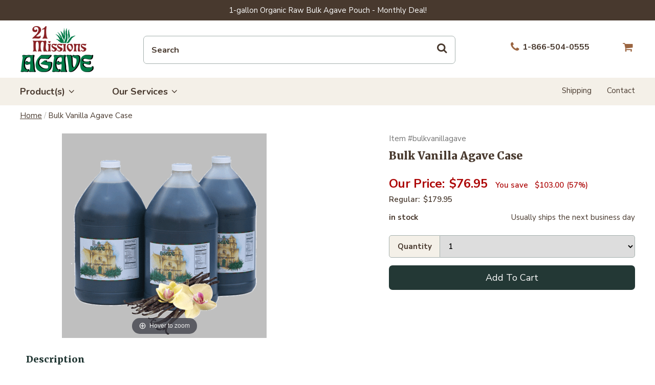

--- FILE ---
content_type: text/html
request_url: https://www.21missionsagave.com/buvaag.html
body_size: 6133
content:
<!DOCTYPE HTML><html><head>
<link rel="image_src" href="https://s.turbifycdn.com/aah/yhst-11291457610733/bulk-vanilla-agave-3-gallon-case-21.png" />
<meta property="og:image" content="https://s.turbifycdn.com/aah/yhst-11291457610733/bulk-vanilla-agave-3-gallon-case-21.png" />
<title>Premium Bulk Vanilla Agave (3) 1 gallon bottles (NET WT 36 lbs) $0.14 per Oz.</title><meta name="keywords" content="Premium Bulk Vanilla Agave (3) 1 gallon bottles (NET WT 36 lbs) $0.14 per Oz. Bulk Vanilla Agave Case " /><meta name="Description" content="Bulk Vanilla Agave Case Bulk Vanilla Agave Syrup Tasting notes: a robust floral vanilla aroma, and sweet vanilla notes. All around favorite syrup." /><meta name="viewport" content="width=device-width, initial-scale=1, minimum-scale=1.0, maximum-scale=1.0, user-scalable=no">

<link rel="preconnect" href="https://fonts.gstatic.com">
<link rel="stylesheet" type="text/css" href="css-site.css">
<link rel="stylesheet" href="https://fonts.googleapis.com/css2?family=Merriweather:wght@400;700;900&family=Nunito+Sans:wght@300;400;600;700&family=Nunito:wght@300;400;600;700&display=swap">
</head><body itemscope="" itemtype="http://schema.org/WebPage" pageid="buvaag"><section class="promo flw white-font center"><section class="wrapper"><span>
                <a href=rawbublagnea.html>1-gallon Organic Raw Bulk Agave Pouch - Monthly Deal!</a>
            </span></section></section><header class="flw"><section class="wrapper top"><a href="#" class="hamburger fl"><i class="icon-menu"></i></a><a href="index.html" class="logo nt fl lazy attop" title="wolfgangcarcare.com" data-src="logo.png">21 Missions Agave</a><div class="search border-round fl"><form method=get action=nsearch.html>
                    <input type="text" placeholder="Search" id="query" class="fl nun-sans" name="query" /><button class="fr" type="submit"><i class="icon-search-1"></i></button>
                </form></div><div class="infos fr"><a href="#" class="button-search"><i class="icon-search-1"></i></a><a href="tel:1-866-504-0555" class="phone"><i class="icon-phone"></i><span>1-866-504-0555</span></a><a href="https://order.store.turbify.net/yhst-11291457610733/cgi-bin/wg-order?yhst-11291457610733" class="cart fr"><i class="icon-basket"></i></a></div></section></header><nav class="flw"><section class="wrapper navigation"><div class="products fl"><h2>Product(s)<i class="icon-angle-down"></i></h2><div class="dropdown"><a href="agavenectar.html">Bulk Raw Agave Nectar Raw Premium</a><a href="bulkagave.html">Bulk Raw Agave Nectars</a><a href="beermeadwine.html">Brewing Agave</a><a href="raw-organic-inulin-agave-nectar-light.html">Raw Blue Agave Liquid Inulin 44</a><a href="wholesale-bulk-agave-food-service-.html">Wholesale Food Service Direct</a><a href="industrial-bulk-agave-totes-drums.html">Industrial Bulk Agave Totes & Drums</a></div></div><div class="weserve fl"><h2>Our Services<i class="icon-angle-down"></i></h2><div class="dropdown"><a href="wholesale-bulk-agave-food-service-.html">Wholesale Food Service Direct</a><a href="industrial-bulk-agave-totes-drums.html">Industrial Bulk Agave Totes & Drums</a></div></div><ul class="links fr"><li><a href="shipping.html">Shipping</a></li><li><a href="contact.html">Contact </a></li></ul></section></nav><main class="flw"><section class="wrapper content product"><div class="breadcrumb-row flw" itemtype="http://schema.org/BreadcrumbList" itemscope><span itemscope="" itemtype="http://schema.org/ListItem" itemprop="itemListElement"><a href="index.html" itemprop="item"><span itemprop="name">Home</span></a><meta content="1" itemprop="position" /></span><i>  /  </i><span class="justtext">Bulk Vanilla Agave Case</span></div><div class="images-pit flw"><div class="images fl"><a class="MagicZoom" id="nak-magic-zoom" data-options="" href="https://s.turbifycdn.com/aah/yhst-11291457610733/bulk-vanilla-agave-3-gallon-case-22.png"><img src="https://s.turbifycdn.com/aah/yhst-11291457610733/bulk-vanilla-agave-3-gallon-case-23.png" width="400" height="400" border="0" hspace="0" vspace="0" alt="Bulk Vanilla Agave Case" /></a></div><div class="pit-name fr"><form method="POST" action="https://order.store.turbify.net/yhst-11291457610733/cgi-bin/wg-order?yhst-11291457610733"><div class="pit"><div class="row code flw">bulkvanillagave</div><div class="row name flw"><h1 class="meri" itemprop="name">Bulk Vanilla Agave Case</h1></div><div class="row reviews-average fr"><div class="rating">No reviews yet</div><a href=# class=lkWriteReview>&nbsp;</a></div><div class="row pricing flw"><span class="sprice">$76.95</span><span class="psave">$103.00<span>57%</span></span><span class="pprice">$179.95</span></div><div class="row availability flw"><b class="instock fl"><i class="icon-ok"></i>in stock</b><span class="fr">Usually ships the next business day</span></div><div class="row atc-qty flw"><div class="flw qty"><select name="vwquantity"><option value="1">1</option><option value="2">2</option><option value="3">3</option><option value="4">4</option><option value="5">5</option><option value="6">6</option><option value="7">7</option><option value="8">8</option><option value="9">9</option><option value="10">10</option><option value="11">11</option><option value="12">12</option><option value="13">13</option><option value="14">14</option><option value="15">15</option><option value="16">16</option><option value="17">17</option><option value="18">18</option><option value="19">19</option><option value="20">20</option><option value="21">21</option><option value="22">22</option><option value="23">23</option><option value="24">24</option><option value="25">25</option><option value="0">more ...</option></select></div><div class="flw atc-btn"><button type="submit" class="atc button">Add To Cart</button></div></div><input name="vwitem" type="hidden" value="buvaag" /><input name="vwcatalog" type="hidden" value="yhst-11291457610733" /></div><input type="hidden" name=".autodone" value="https://www.21missionsagave.com/buvaag.html" /></form></div></div><div class="tabs flw"><div class="theaders"><h3 class="opened" data-tab="0">Description</h3></div><div class="tab flw opened" id="product-tab-description" tab="0"><h2>Bulk Vanilla Agave Syrup</h2>
<h3><hr><font color=990000><u>Tasting notes</u>:</font color><font color=660000> a robust floral vanilla aroma, and sweet vanilla notes.  All around favorite syrup.</font color>
<hr></hr></h3> 
Vanilla Agave - Vanilla extracts are blended from different growing regions including Madagascar, Mexico, Indonesia, and Tahiti.<br /><br />Formulated for optimal flavor balance when added to coffee, espresso drinks, sodas, desserts, and culinary specialties.<br /><br />21 Missions Agave Syrups are the proven, easy way to create your own taste sensations.<br /><br />The Agave Nectar used in our 21 Missions Agave Nectar is Vegan, Kosher and Organic.<br /><br />Agave Nectar comes from the Agave succulent plant and is sweeter than sugar, yet has a lower glycemic index (does not quickly raise blood sugar levels).<br /><br />Our Flavored Agave Nectar is blended with only all-natural flavors.<br /><br />3800 ml, net weight 11.2 Lbs. per Jug<br /><br />Artisan Gourmet Flavored Agave Nectar</div></div><div id="bulk-request" class="flw border-round white-font">
	<div class="message">
		<h3>Bulk Request</h3>
		<p>Food bulk processing and industrial offering available in drums, totes, partial pallets, full pallets.</p>
	</div>
	<div class="doit">
		<a href="bulk-request.html" class="button">Complete Request Form</a>
		<p>
			Or call <a href="tel:+18665040555">1-866-504-0555</a> to place an order
		</p>
	</div>
</div></section></main><footer class="flw"><section class="wrapper bottom"><div class="column1 fl"><h3>Help</h3>
                <a href="info.html">About Us</a>
                <a href="contact.html">Customer Service</a>
                <a href="shipping.html">Shipping / Returns</a></div><div class="column2 fl"><h3>Contact</h3>
                <a href="contact.html">Contact</a>
                <a href="mailto:info@21missionsagave.com">Email Us</a>

                <a href="tel:1-866-504-0555">1-866-504-0555</a></div><div class="column3 fl"><h3>Resources</h3>
                <a href="what-is-agave.html">About Agave Nectar</a>
                <a href="agave-information.html">Agave - Field to You</a>
                <a href="https://blog.21missionsagave.com/" target=_blank>Blog</a></div><div class="column4 fr"><div class="payments"><i class="icon-cc-visa"></i>
                    <i class="icon-cc-mastercard"></i>
                    <i class="icon-cc-amex"></i>
                    <i class="icon-cc-discover"></i>
                    <i class="icon-cc-paypal"></i></div></div></section><div class="divider flw"></div><section class="wrapper copyright-links nun"><span class="copyright fl">&copy;<span id="copyrightyear"></span> 21 Missions Agave. All rights reserved.</span><ul class="links fr">
                <li><a href="privacypolicy.html">Privacy Policy</a></li>
                <li><a href="ind.html">Sitemap</a></li>
            </ul></section></footer><script type="text/javascript">window.isLive=true;window.pageId="buvaag";window.RESOURCE_PATH="https://apps2.nakamoa.com/agave/responsive/";window.isProduct=true;window.isCategory=false;var nakRequestForms = {
            "bulk_request": {
                "action": "https://apps.nakamoa.com/recaptcha/AgaveForm.aspx",
                "thankyou_url": "https://www.21missionsagave.com/",
                "code": "bulk_request",
                "title": "Bulk request",
                "headline": "Please contact us to discuss your next project.",
                "recaptcha_enabled": true,
                "recaptcha_public_key": "6LfT-fobAAAAAGN_goraeWO8iZ-XCy-ym7g7V6Ma",
                "fields": [
                    {
                        "name": "name",
                        "label": "Name",
                        "control": "text",
                        "required": true
                    },
                    {
                        "name": "company",
                        "label": "Company",
                        "control": "text",
                        "required": true
                    },
                    {
                        "name": "email",
                        "label": "Email",
                        "control": "email",
                        "required": true
                    },
                    {
                        "name": "phone",
                        "label": "Phone",
                        "control": "text",
                        "required": true
                    },
                    {
                        "name": "comment",
                        "label": "Question or Comment",
                        "control": "textarea",
                        "required": true
                    }
                ]
            },
            "contact": {
                "action": "https://apps.nakamoa.com/recaptcha/AgaveForm.aspx",
                "thankyou_url": "https://www.21missionsagave.com/",
                "code": "contact",
                "title": "",
                "headline": "Please contact us to discuss your next project.",
                "recaptcha_enabled": true,
                "recaptcha_public_key": "6LfT-fobAAAAAGN_goraeWO8iZ-XCy-ym7g7V6Ma",
                "fields": [
                    {
                        "name": "name",
                        "label": "Name",
                        "control": "text",
                        "required": true
                    },
                    {
                        "name": "email",
                        "label": "Email",
                        "control": "email",
                        "required": true
                    },
                    {
                        "name": "phone",
                        "label": "Phone",
                        "control": "text",
                        "required": true
                    },
                    {
                        "name": "comment",
                        "label": "Question or Comment",
                        "control": "textarea",
                        "required": true
                    }
                ]
            }
        }</script><script type="text/javascript" src="https://apps2.nakamoa.com/agave/responsive/responsive.js" async></script><script type="application/ld+json">
{ "@context" : "http://schema.org",
  "@type" : "Organization",
  "legalName" : "21missionsagave",
  "url" : "https://21missionsagave.com/",
  "contactPoint" : [{
    "@type" : "ContactPoint",
    "telephone" : "+1-866-504-0555",
    "contactType" : "customer service"
  }],
  "logo" : "https://apps2.nakamoa.com/agave/responsive/logo.png"
}
</script>
<script type="application/ld+json">
{
  "@context" : "http://schema.org",
  "@type" : "WebSite", 
  "name" : "21missionsagave.com",
  "url" : "https://21missionsagave.com/",
  "potentialAction" : {
    "@type" : "SearchAction",
    "target" : "https://www.21missionsagave.com/nsearch.html?query={search_term}",
    "query-input" : "required name=search_term"
  }                     
}
</script></body>
<script type="text/javascript">var PAGE_ATTRS = {'storeId': 'yhst-11291457610733', 'itemId': 'buvaag', 'isOrderable': '1', 'name': 'Bulk Vanilla Agave Case', 'salePrice': '76.95', 'listPrice': '179.95', 'brand': '', 'model': '', 'promoted': '', 'createTime': '1758738401', 'modifiedTime': '1758738401', 'catNamePath': '', 'upc': ''};</script><!-- Google tag (gtag.js) -->  <script async src='https://www.googletagmanager.com/gtag/js?id=G-QHFHWP3MVS'></script><script> window.dataLayer = window.dataLayer || [];  function gtag(){dataLayer.push(arguments);}  gtag('js', new Date());  gtag('config', 'G-QHFHWP3MVS');</script><script> var YStore = window.YStore || {}; var GA_GLOBALS = window.GA_GLOBALS || {}; var GA_CLIENT_ID; try { YStore.GA = (function() { var isSearchPage = (typeof(window.location) === 'object' && typeof(window.location.href) === 'string' && window.location.href.indexOf('nsearch') !== -1); var isProductPage = (typeof(PAGE_ATTRS) === 'object' && PAGE_ATTRS.isOrderable === '1' && typeof(PAGE_ATTRS.name) === 'string'); function initGA() { } function setProductPageView() { PAGE_ATTRS.category = PAGE_ATTRS.catNamePath.replace(/ > /g, '/'); PAGE_ATTRS.category = PAGE_ATTRS.category.replace(/>/g, '/'); gtag('event', 'view_item', { currency: 'USD', value: parseFloat(PAGE_ATTRS.salePrice), items: [{ item_name: PAGE_ATTRS.name, item_category: PAGE_ATTRS.category, item_brand: PAGE_ATTRS.brand, price: parseFloat(PAGE_ATTRS.salePrice) }] }); } function defaultTrackAddToCart() { var all_forms = document.forms; document.addEventListener('DOMContentLoaded', event => { for (var i = 0; i < all_forms.length; i += 1) { if (typeof storeCheckoutDomain != 'undefined' && storeCheckoutDomain != 'order.store.turbify.net') { all_forms[i].addEventListener('submit', function(e) { if (typeof(GA_GLOBALS.dont_track_add_to_cart) !== 'undefined' && GA_GLOBALS.dont_track_add_to_cart === true) { return; } e = e || window.event; var target = e.target || e.srcElement; if (typeof(target) === 'object' && typeof(target.id) === 'string' && target.id.indexOf('yfc') === -1 && e.defaultPrevented === true) { return } e.preventDefault(); vwqnty = 1; if( typeof(target.vwquantity) !== 'undefined' ) { vwqnty = target.vwquantity.value; } if( vwqnty > 0 ) { gtag('event', 'add_to_cart', { value: parseFloat(PAGE_ATTRS.salePrice), currency: 'USD', items: [{ item_name: PAGE_ATTRS.name, item_category: PAGE_ATTRS.category, item_brand: PAGE_ATTRS.brand, price: parseFloat(PAGE_ATTRS.salePrice), quantity: e.target.vwquantity.value }] }); if (typeof(target) === 'object' && typeof(target.id) === 'string' && target.id.indexOf('yfc') != -1) { return; } if (typeof(target) === 'object') { target.submit(); } } }) } } }); } return { startPageTracking: function() { initGA(); if (isProductPage) { setProductPageView(); if (typeof(GA_GLOBALS.dont_track_add_to_cart) === 'undefined' || GA_GLOBALS.dont_track_add_to_cart !== true) { defaultTrackAddToCart() } } }, trackAddToCart: function(itemsList, callback) { itemsList = itemsList || []; if (itemsList.length === 0 && typeof(PAGE_ATTRS) === 'object') { if (typeof(PAGE_ATTRS.catNamePath) !== 'undefined') { PAGE_ATTRS.category = PAGE_ATTRS.catNamePath.replace(/ > /g, '/'); PAGE_ATTRS.category = PAGE_ATTRS.category.replace(/>/g, '/') } itemsList.push(PAGE_ATTRS) } if (itemsList.length === 0) { return; } var ga_cartItems = []; var orderTotal = 0; for (var i = 0; i < itemsList.length; i += 1) { var itemObj = itemsList[i]; var gaItemObj = {}; if (typeof(itemObj.id) !== 'undefined') { gaItemObj.id = itemObj.id } if (typeof(itemObj.name) !== 'undefined') { gaItemObj.name = itemObj.name } if (typeof(itemObj.category) !== 'undefined') { gaItemObj.category = itemObj.category } if (typeof(itemObj.brand) !== 'undefined') { gaItemObj.brand = itemObj.brand } if (typeof(itemObj.salePrice) !== 'undefined') { gaItemObj.price = itemObj.salePrice } if (typeof(itemObj.quantity) !== 'undefined') { gaItemObj.quantity = itemObj.quantity } ga_cartItems.push(gaItemObj); orderTotal += parseFloat(itemObj.salePrice) * itemObj.quantity; } gtag('event', 'add_to_cart', { value: orderTotal, currency: 'USD', items: ga_cartItems }); } } })(); YStore.GA.startPageTracking() } catch (e) { if (typeof(window.console) === 'object' && typeof(window.console.log) === 'function') { console.log('Error occurred while executing Google Analytics:'); console.log(e) } } </script> <script type="text/javascript">
csell_env = 'ue1';
 var storeCheckoutDomain = 'order.store.turbify.net';
</script>

<script type="text/javascript">
  function toOSTN(node){
    if(node.hasAttributes()){
      for (const attr of node.attributes) {
        node.setAttribute(attr.name,attr.value.replace(/(us-dc1-order|us-dc2-order|order)\.(store|stores)\.([a-z0-9-]+)\.(net|com)/g, storeCheckoutDomain));
      }
    }
  };
  document.addEventListener('readystatechange', event => {
  if(typeof storeCheckoutDomain != 'undefined' && storeCheckoutDomain != "order.store.turbify.net"){
    if (event.target.readyState === "interactive") {
      fromOSYN = document.getElementsByTagName('form');
        for (let i = 0; i < fromOSYN.length; i++) {
          toOSTN(fromOSYN[i]);
        }
      }
    }
  });
</script>
<script type="text/javascript">
// Begin Store Generated Code
 </script> <script type="text/javascript" src="https://s.turbifycdn.com/lq/ult/ylc_1.9.js" ></script> <script type="text/javascript" src="https://s.turbifycdn.com/ae/lib/smbiz/store/csell/beacon-a9518fc6e4.js" >
</script>
<script type="text/javascript">
// Begin Store Generated Code
 csell_page_data = {}; csell_page_rec_data = []; ts='TOK_STORE_ID';
</script>
<script type="text/javascript">
// Begin Store Generated Code
function csell_GLOBAL_INIT_TAG() { var csell_token_map = {}; csell_token_map['TOK_SPACEID'] = '2022276099'; csell_token_map['TOK_URL'] = ''; csell_token_map['TOK_STORE_ID'] = 'yhst-11291457610733'; csell_token_map['TOK_ITEM_ID_LIST'] = 'buvaag'; csell_token_map['TOK_ORDER_HOST'] = 'order.store.turbify.net'; csell_token_map['TOK_BEACON_TYPE'] = 'prod'; csell_token_map['TOK_RAND_KEY'] = 't'; csell_token_map['TOK_IS_ORDERABLE'] = '1';  c = csell_page_data; var x = (typeof storeCheckoutDomain == 'string')?storeCheckoutDomain:'order.store.turbify.net'; var t = csell_token_map; c['s'] = t['TOK_SPACEID']; c['url'] = t['TOK_URL']; c['si'] = t[ts]; c['ii'] = t['TOK_ITEM_ID_LIST']; c['bt'] = t['TOK_BEACON_TYPE']; c['rnd'] = t['TOK_RAND_KEY']; c['io'] = t['TOK_IS_ORDERABLE']; YStore.addItemUrl = 'http%s://'+x+'/'+t[ts]+'/ymix/MetaController.html?eventName.addEvent&cartDS.shoppingcart_ROW0_m_orderItemVector_ROW0_m_itemId=%s&cartDS.shoppingcart_ROW0_m_orderItemVector_ROW0_m_quantity=1&ysco_key_cs_item=1&sectionId=ysco.cart&ysco_key_store_id='+t[ts]; } 
</script>
<script type="text/javascript">
// Begin Store Generated Code
function csell_REC_VIEW_TAG() {  var env = (typeof csell_env == 'string')?csell_env:'prod'; var p = csell_page_data; var a = '/sid='+p['si']+'/io='+p['io']+'/ii='+p['ii']+'/bt='+p['bt']+'-view'+'/en='+env; var r=Math.random(); YStore.CrossSellBeacon.renderBeaconWithRecData(p['url']+'/p/s='+p['s']+'/'+p['rnd']+'='+r+a); } 
</script>
<script type="text/javascript">
// Begin Store Generated Code
var csell_token_map = {}; csell_token_map['TOK_PAGE'] = 'p'; csell_token_map['TOK_CURR_SYM'] = '$'; csell_token_map['TOK_WS_URL'] = 'https://yhst-11291457610733.csell.store.turbify.net/cs/recommend?itemids=buvaag&location=p'; csell_token_map['TOK_SHOW_CS_RECS'] = 'true';  var t = csell_token_map; csell_GLOBAL_INIT_TAG(); YStore.page = t['TOK_PAGE']; YStore.currencySymbol = t['TOK_CURR_SYM']; YStore.crossSellUrl = t['TOK_WS_URL']; YStore.showCSRecs = t['TOK_SHOW_CS_RECS']; </script> <script type="text/javascript" src="https://s.turbifycdn.com/ae/store/secure/recs-1.3.2.2.js" ></script> <script type="text/javascript" >
</script>
</html>
<!-- html105.prod.store.e1b.lumsb.com Thu Jan 22 05:56:34 PST 2026 -->


--- FILE ---
content_type: text/css
request_url: https://www.21missionsagave.com/css-site.css
body_size: 4958
content:
/* 21missionsagave.com css site 07/02/2024 */

@charset "utf-8";

@font-face {
    font-family: 'fontello';
    src: url('https://apps2.nakamoa.com/agave/responsive/fonts/fontello.eot?26528153');
    src: url('https://apps2.nakamoa.com/agave/responsive/fonts/fontello.eot?26528153#iefix') format('embedded-opentype'), 
	     url('https://apps2.nakamoa.com/agave/responsive/fonts/fontello.woff2?26528153') format('woff2'),
		 url('https://apps2.nakamoa.com/agave/responsive/fonts/fontello.woff?26528153') format('woff'),
		 url('https://apps2.nakamoa.com/agave/responsive/fonts/fontello.ttf?26528153') format('truetype'),
		 url('https://apps2.nakamoa.com/agave/responsive/fonts/fontello.svg?26528153#fontello') format('svg');
    font-weight: normal;
    font-style: normal;
}
/* Chrome hack: SVG is rendered more smooth in Windozze. 100% magic, uncomment if you need it. */
/* Note, that will break hinting! In other OS-es font will be not as sharp as it could be */
/*
@media screen and (-webkit-min-device-pixel-ratio:0) {
  @font-face {
    font-family: 'fontello';
    src: url('../font/fontello.svg?26528153#fontello') format('svg');
  }
}
*/

[class^="icon-"]:before,
[class*=" icon-"]:before {
    font-family: "fontello";
    font-style: normal;
    font-weight: normal;
    speak: never;
    display: inline-block;
    text-decoration: inherit;
    width: 1em;
    margin-right: .2em;
    text-align: center;
    /* opacity: .8; */
    /* For safety - reset parent styles, that can break glyph codes*/
    font-variant: normal;
    text-transform: none;
    /* fix buttons height, for twitter bootstrap */
    line-height: 1em;
    /* Animation center compensation - margins should be symmetric */
    /* remove if not needed */
    margin-left: .2em;
    /* you can be more comfortable with increased icons size */
    /* font-size: 120%; */
    /* Font smoothing. That was taken from TWBS */
    -webkit-font-smoothing: antialiased;
    -moz-osx-font-smoothing: grayscale;
    /* Uncomment for 3D effect */
    /* text-shadow: 1px 1px 1px rgba(127, 127, 127, 0.3); */
}
.icon-down-open:before {
    content: '\e800';
}
/* '&#59392;' */
.icon-down-dir:before {
    content: '\e801';
}
/* '&#59393;' */
.icon-search-1:before {
    content: '\e802';
}
/* '&#59394;' */
.icon-phone:before {
    content: '\e803';
}
/* '&#59395;' */
.icon-basket:before {
    content: '\e804';
}
/* '&#59396;' */
.icon-up-dir:before {
    content: '\e805';
}
/* '&#59397;' */
.icon-up-open:before {
    content: '\e806';
}
/* '&#59398;' */
.icon-right-open:before {
    content: '\e807';
}
/* '&#59399;' */
.icon-left-open:before {
    content: '\e808';
}
/* '&#59400;' */
.icon-menu:before {
    content: '\f0c9';
}
/* '&#61641;' */
.icon-angle-left:before {
    content: '\f104';
}
/* '&#61700;' */
.icon-angle-right:before {
    content: '\f105';
}
/* '&#61701;' */
.icon-angle-up:before {
    content: '\f106';
}
/* '&#61702;' */
.icon-angle-down:before {
    content: '\f107';
}
/* '&#61703;' */
.icon-cc-visa:before {
    content: '\f1f0';
}
/* '&#61936;' */
.icon-cc-mastercard:before {
    content: '\f1f1';
}
/* '&#61937;' */
.icon-cc-discover:before {
    content: '\f1f2';
}
/* '&#61938;' */
.icon-cc-amex:before {
    content: '\f1f3';
}
/* '&#61939;' */
.icon-cc-paypal:before {
    content: '\f1f4';
}
/* '&#61940;' */
.icon-user-circle-o:before {
    content: '\f2be';
}
/* '&#62142;' */

*, *::after, *::before {
    box-sizing: border-box;
}

html, body, form {
    margin: 0;
    padding: 0;
}

html {
    font-size: 100%;
}

body {
    text-align: center;
    font: 15px 'Nunito Sans', sans-serif;
    color: #48392e;
    background-color: #fff;
}

.nun {
    font-family: Nunito, sans-serif;
}

.nun-sans {
    font-family: 'Nunito Sans', sans-serif;
}

.meri {
    font-family: Merriweather, sans-serif;
}

a {
    text-decoration: none;
    color: #48392e;
}

.nt {
    text-indent: -9999px;
}

.cb {
    clear: both;
}

.fl {
    float: left;
}

.fr {
    float: right;
}

.flw {
    float: left;
    width: 100%;
}

.white {
    background-color: #fff;
}

.white-font, .white-font a {
    color: #fff;
}
.center {
    text-align:center;
}
main, header, footer {
    text-align: left;
}
.bg-img {
    background-repeat: no-repeat;
}

ul.links, ul.links li, nav ul, nav ul li {
    list-style: none;
    padding: 0;
    margin: 0;
    display: inline-block;
}

#menus, #mm, .hamburger, .dropdown, .accounts, .button-search {
    display: none;
}

.wrapper {
    max-width: 1202px;
    width: 100%;
    margin: 0 auto;
    clear: both;
    text-align: inherit;
}

.promo {
    background-color: #48392e;
    text-align:center;
    padding:10px 0;
}
.promo span {
    display:inline-block;
    margin:0 15px;
}
.promo span:first-child {
    margin-left:0;
}
.promo span:last-child {
    margin-right: 0;
}
.promo b {
    color: #ffe2c7;
}
.logo {
    width:145px;
    height:92px;
}
.infos {
    font-size: 1.1em;
    font-weight:700;
    width:250px;
    margin-top:25px;
}
.infos i, .hamburger i {
    color: #9b6541;
    font-size: 1.3em;
}
    .infos i:before, .hamburger i:before {
        vertical-align: middle;
    }
.cart {
    margin-left:10%;
}
.border-round, .button {
    -webkit-border-radius: 7px;
    -moz-border-radius: 7px;
    border-radius: 7px;
}
.wrapper.top {
    margin-top:10px;
}
.search {
    border: 1px solid #a5b0ae;
    width: -moz-calc(84% - 400px);
    width: -webkit-calc(84% - 400px);
    width: calc(84% - 400px);
    padding: 5px;
    margin: 20px 8% 0;
}
    .search input {
        padding: 10px 5px 10px 10px;
        font-size: 1.1em;
        width: -moz-calc(100% - 50px);
        width: -webkit-calc(100% - 50px);
        width: calc(100% - 50px);
        font-family: Nunito;
    }
    .search button {
        font-size: 1.4em;
        color: #48392e;
        cursor:pointer;
        margin-top:5px;
    }
    .search input, .search button {
        border: 0;
        background-color: #fff;
        outline:none;
    }
::-webkit-input-placeholder { /* Edge */
    color: #48392e;
    font-weight:700;
}

:-ms-input-placeholder { /* Internet Explorer 10-11 */
    color: #48392e;
    font-weight: 700;
}

::placeholder {
    color: #48392e;
    font-weight: 700;
}
nav {
    background-color: #f4f0e8;
    margin-top: 10px;
}
    nav .products {
        width: 150px;
    }
    nav .products, nav .weserve {
        width: 180px;
        text-align: left;
    }
    nav h2 {
        font-size: 1.2em;
        font-family: Nunito, sans-serif;
        cursor:pointer;
    }
    nav .links {
        width:50%;
        text-align:right;
        margin-top:15px;
    }
    nav .links li {
        margin-right: 5%;
    }
        nav .links li:last-child {
            margin-right:0;
        }

.button,
a.button {
    background-color: #ffe2c7;
    color: #48392e;
    padding:10px 15px;
}

.item.slick-slide {
    text-align:center;
    font-size:1.2em;
    font-weight:700;
}
    .item.slick-slide b {
        margin-top:10px;
        display:block;
    }
    .item.slick-slide img, .list .item {
        margin: 0 auto;
    }
.content-items {
    margin:20px 0;
}
h2.ntitle {
    font-size: 1.9em;
    font-family: Merriweather, Tahoma, sans-serif;
    font-weight: 900;
    text-align: center;
    margin: 0 0 20px;
}
.list {
    float:left;
    width:100%;
    clear:both;
}
    .list .item {
        float:left;
        text-align:center;
        margin:20px 0;
    }
        .cols5 .item {
            width:20%;
            padding:0 1.5%;
        }
            .cols5 .item:nth-child(5n+1) {
                clear:left;
            }
            .list .item a, .list .item a b {
                display: block;
            }
        .list .item .reg {
            font-weight:600;
        }
            .list .item .sale {
            color: #ad0707;
            font-weight:700;
            font-size:1.1em;
        }
        .list .item .only {
            font-weight: 700;
        }
        .list .item .reg:before {
            content: 'Regular:';
            margin-right: 5px;
        }
        .list .item .sale:before {
            content: 'Our Price:';
            margin-right: 5px;
        }
        .list .item .only:before {
            content: 'Our Price:';
        }
.category h1 {
    font-size:2em;
    font-weight:700;
    text-align:center;
}
.breadcrumb-row {
    margin: 10px 0 5px;
}

    .breadcrumb-row i {
        font-style: normal;
        color: #bfbcb6;
    }

    .breadcrumb-row a {
        text-decoration: underline;
    }

/* BULK REQUEST */

#bulk-request {
display: flex;
margin: 20px 0 40px;
background-color: #8f5d3c;
font-size: 1.1em;
}

#bulk-request .message {
padding: 25px 20px 25px 30px;
width: -moz-calc(100% - 380px);
width: -webkit-calc(100% - 380px);
width: calc(100% - 380px);
background-color: #9b6541;
border-top-left-radius: 7px;
border-bottom-left-radius: 7px;
}

#bulk-request .message h3 {
margin: 0 0 20px 0;
font-size: 1.5em;
font-family: Merriweather,Tahoma,sans-serif;
}

#bulk-request .doit {
width: 360px;
background-color: #8f5d3c;
border-top-right-radius: 7px;
border-bottom-right-radius: 7px;
padding: 34px 20px 25px 10px;
text-align: right;
}

#bulk-request .doit .button {
font-weight: 900;
font-size: 1.1em;
}

@media screen and (max-width: 800px) {

	#bulk-request {
	display: block;
	}

	#bulk-request .message {
	width: auto;
	border-bottom-left-radius: 0;
  	border-top-right-radius: 7px;
	text-align: center;
	}

	#bulk-request .doit {
	width: auto;
	border-top-right-radius: 0;
  	border-bottom-left-radius: 7px;
	text-align: center;
	}
	
}

@media screen and (max-width: 1240px) {
    header, main .wrapper.content, nav {
        padding-left:15px;
        padding-right:15px;
    }
}

@media screen and (max-width: 960px) {
    header, main .wrapper.content, nav {
        padding-left: 10px;
        padding-right: 10px;
    }
    body {
        font-size:14.5px;
    }
    .cols5 .item:nth-child(5n+1) {
        clear: none;
    }
    .cols5 .item:nth-child(4n+1) {
        clear: left;
    }
    .cols5 .item {
        width: 25%;
    }
    .breadcrumb-row .justtext {
        display:none;
    }
}
@media screen and (max-width: 765px) {
    body {
        font-size: 14px;
    }
    .infos {
        width:100px;
    }
    .infos i, .hamburger i {
        font-size:2em;
    }
    .phone span {
            display: none;
    }
    .search {
        width: -moz-calc(84% - 280px);
        width: -webkit-calc(84% - 280px);
        width: calc(84% - 280px);
    }
    .cols5 .item:nth-child(4n+1) {
        clear: none;
    }
    .cols5 .item:nth-child(3n+1) {
        clear:left;
    }
    .cols5 .item {
        width: 33.333%;
    }
    nav .products, nav .weserve {
        width:145px;
    }
}
@media screen and (max-width: 650px) {
    nav {
        display: none;
    }

    .logo {
        margin-bottom: 5px;
    }

    .infos {
        width: 138px;
    }

    .button-search {
        display: inline-block;
        float: left;
        margin-left: 7px;
    }

    .phone {
        display: inline-block;
        float: left;
        margin-top: 2px;
    }

    .cart {
        margin-left: 0;
    }

    .hamburger {
        display: inline-block;
        margin: 23px 20px 0 0;
    }

    header .search {
        position: absolute;
        left: 0;
        bottom: 0;
        margin: 0;
        width: 100%;
        padding: 4px 0;
        background-color: #ffe2c7;
        border: 0;
        border-radius: 0;
    }

    header.opened .search {
        padding: 4px 10px;
    }

    .search input {
        padding: 8px 5px 8px 5px;
    }

    header:not(.opened) .search input, header:not(.opened) .search button {
        display: none;
    }

    header {
        position: relative;
        padding-bottom: 12px;
    }
        header.opened {
            padding-bottom: 50px;
        }
}

    @media screen and (max-width: 600px) {

        .cols5 .item:nth-child(3n+1) {
            clear: none;
        }

        .cols5 .item:nth-child(2n+1) {
            clear: left;
        }

        .cols5 .item {
            width: 50%;
        }
    }

@media screen and (max-width: 480px) {
    .infos {
        width: 110px;
        font-size:13px;
    }
    .hamburger {
        margin:23px 10px 0 0;
    }
    .button-search {
        margin-left:0;
    }
}

    /*home*/
    .banner {
        padding-bottom: 10%;
        background-size: cover;
    }

        .banner h1 {
            font-size: 2.5em;
            font-family: Merriweather, sans-serif;
            padding: 10% 5% 40px;
            margin: 0;
        }

        .banner .button {
            font-size: 1.2em;
            font-weight: 700;
            font-family: Nunito, sans-serif;
            margin: 0 10px;
            padding: 10px 20px;
        }

    .pointbar {
        background-color: #dae8e5;
        color: #233835;
        font-weight: 600;
        display: flex;
        font-size: 1.1em;
        text-align: center;
        justify-content: space-evenly;
        padding: 15px 0;
        margin: -30px 0 40px;
    }

        .pointbar span:before {
            content: '';
            display: inline-block;
            width: 22px;
            height: 22px;
            margin-right: 10px;
            vertical-align: middle;
            background-image: url('[data-uri]');
        }

    .bulk .left > a, .app > a {
        display: block;
        border-top: 1px solid #dddcda;
        font-size: 1.2em;
        font-weight: 600;
        padding: 10px 10px 10px 20px;
    }

        .bulk .left > a i, .app > a i {
            float: right;
            font-size: 1.3em;
            margin-top: -5px;
        }

        .app > a:last-child {
            border-bottom: 1px solid #dddcda;
        }

    .shopby h3 {
        font-size: 1.75em;
        font-family: Merriweather, Tahoma, sans-serif;
        font-weight: 900;
        margin: 20px 0 20px;
    }

    .shopby .bulk h3 {
        padding-left: 20px;
    }

    .app {
        width: 32%;
    }

    .bulk {
        background-color: #9b6541;
        width: 65%;
    }

        .bulk .left, .bulk .right {
            width: 48%;
        }

        .bulk .right {
            font-size: 1.1em;
        }

            .bulk .right p:first-child {
                margin-top: -5px;
            }

            .bulk .right .button {
                font-weight: 900;
                font-size: 1.1em;
            }

            .bulk .right p:last-child a {
                font-weight: 900;
            }

    .home-products {
        margin: 50px 0;
    }

    @media screen and (max-width: 1040px) {
        .shopby h3 {
            font-size: 1.5em;
            margin: 10px 0;
        }

        .app {
            width: 31%;
        }

        .bulk {
            width: 68%;
            margin-top: 10px;
        }

            .bulk .left {
                width: 40%;
            }

            .bulk .right {
                width: 55%;
            }
    }

    @media screen and (max-width: 765px) {
        .banner h1 {
            font-size: 2em;
        }

        .app, .bulk {
            width: 100%;
        }

        .pointbar {
            flex-wrap: wrap;
            padding: 10px 0;
        }

            .pointbar span {
                flex-grow: 1;
                width: 33%;
                margin: 5px 0;
            }
    }
    @media screen and (max-width: 650px) {
        .banner h1 {
            font-size: 1.5em;
            line-height:1.65em;
            padding: 8% 3% 40px;
        }
        .banner h1 + .button {
            margin-top:0;
        }
        .banner .button {
            display: block;
            max-width: 90%;
            margin: 10px auto;
        }
        .bulk .left > a, .app > a {
            font-size:1.1em;
        }
    }
    /*end home*/
    /*product*/
    .images-pit {
        margin-top: 20px;
    }

    .product h1 {
        font-weight: 800;
        font-size: 1.4em;
        margin: 10px 0;
    }

    .images {
        width: 47%;
        text-align: center;
    }

        .images .MagicZoom {
            margin: 0 auto;
        }

    .pit-name {
        width: 40%;
        max-width: 490px;
    }

    .pit .code {
        color: #737373;
    }

        .pit .code:before {
            content: 'Item #';
            margin-right:
        }

    .pit .pricing {
        margin: 15px 0;
    }

    .pit .sprice {
        font-weight: 900;
        font-size: 1.6em;
        color: #ad0707;
        margin-right: 15px;
    }

        .pit .sprice:before {
            content: 'Our Price:';
            margin-right: 9px;
            font-weight: 700;
        }

    .pit .psave {
        color: #ad0707;
        font-weight: 600;
    }

        .pit .psave:before {
            content: 'You save ';
            margin-right: 9px;
        }

        .pit .psave span {
            margin-left: 5px;
        }

            .pit .psave span:before {
                content: '('
            }

            .pit .psave span:after {
                content: ')'
            }

    .pit .pprice {
        font-weight: 600;
        display: block;
        margin-top: 5px;
    }

        .pit .pprice:before {
            content: 'Regular:';
            margin-right: 7px;
        }

.qp {
    max-width: 205px;
}

    .qp .row {
        background-color: #eee;
        padding: 5px 10px;
        margin: 4px 0;
        font-size: 14px;
    }

        .qp .row span {
            width: 105px;
            display: inline-block;
        }

        .qp .row b {
            display: inline-block;
        }

        .qp .row span:after {
            content: 'pieces';
            margin-left: 5px;
        }

        .qp .row.qq1 span:after {
            content: 'piece';
        }

        .qp .row b:after {
            content: 'ea';
            margin-left: 5px;
            font-weight: 400;
        }

    .pit .atc-qty {
        margin: 25px 0;
    }

    .pit .qty:before {
        font-size: 1em;
        font-weight: 700;
        width: 100px;
        text-align: center;
        display: inline-block;
        background-color: #f4f0e8;
        color: #48392e;
        -webkit-border-top-left-radius: 5px;
        -webkit-border-bottom-left-radius: 5px;
        -moz-border-radius-topleft: 5px;
        -moz-border-radius-bottomleft: 5px;
        border-top-left-radius: 5px;
        border-bottom-left-radius: 5px;
        border: 1px solid #a5b0ae;
        padding: 11px 12px;
    }

    .pit .qty:before {
        content: 'Quantity';
    }

    .pit .qty {
        width: 100%;
    }

        .pit .qty select, .pit .qty input {
            font-family: 'Nunito Sans',sans-serif;
            font-size: 1em;
            font-weight: 600;
            padding: 10px 12px;
            -webkit-border-top-right-radius: 5px;
            -webkit-border-bottom-right-radius: 5px;
            -moz-border-radius-topright: 5px;
            -moz-border-radius-bottomright: 5px;
            border-top-right-radius: 5px;
            border-bottom-right-radius: 5px;
            border: 1px solid #a5b0ae;
            width: -moz-calc(100% - 100px);
            width: -webkit-calc(100% - 100px);
            width: calc(100% - 100px);
            border-left: 0;
            outline: none;
        }

        .pit .qty input {
            padding: 11px 12px;
        }

    .pit .atc-btn {
        margin-top: 15px;
    }

        .pit .atc-btn .button {
            width: 100%;
            font-size: 1.2em;
            font-weight: 500;
            font-family: 'Nunito Sans',sans-serif;
            padding: 12px 0;
            background-color: #233835;
            color: #fff;
            border: 0;
        }

    .pit .atc-btn a.button {
	display: block;
	text-align: center;
	text-decoration: none;
	}

    .product .tabs .theaders {
        width: auto;
        display: flex;
    }

    .product .tabs {
        border: 0;
        margin: 20px 0;
    }

        .product .tabs .theaders {
            border-bottom: 5px solid #a5b0ae;
        }

        .product .tabs h3 {
            padding-left: 2%;
            padding-right: 2%;
            font-family: Merriweather, Tahoma, sans-serif;
            font-size: 1.2em;
            color: #959e9c;
            font-weight: 800;
            margin: 10px 0;
            cursor: pointer;
        }

            .product .tabs h3.opened {
                color: #233835;
                position: relative;
            }

                .product .tabs h3.opened:after {
                    content: '';
                    width: 100%;
                    background-color: #233835;
                    position: absolute;
                    height: 5px;
                    bottom: -15px;
                    left: 0;
                }

            .product .tabs h3:first-child {
                padding-left: 1%;
            }

            .product .tabs h3:last-child {
            }

        .product .tabs .tab {
            padding: 15px 0px;
        }

    .reviews-average {
        display: none;
    }
@media screen and (max-width: 765px) {
    .images {
        width: 40%;        
    }
        .images .MagicZoom > img {
            max-width:250px;
            height:auto;
        }
        .pit-name {
            width: 57%;
            max-width: 540px;
        }
}
@media screen and (max-width: 520px) {
    .images {
        width: 100%;
    }
    .pit-name {
        width: 100%;
        max-width: initial;
    }
}
/*end product*/

/* .......... / .......... */



--- FILE ---
content_type: text/css
request_url: https://apps2.nakamoa.com/agave/responsive/responsive.css
body_size: 9966
content:
@charset 'UTF-8';
.sitemap a {
    display: block;
}

.sitemap .level1 {
    font-size: 1.5em;
    font-weight: 700;
    margin: 10px 0;
}

.sitemap .level2 {
    font-size: 1.1em;
    font-weight: 500;
    margin: 5px 0 5px 20px;
}

.sitemap .level3 {
    font-size: 0.9em;
    font-weight: 400;
    margin: 5px 0 5px 40px;
}
.form_container.page {
    width:600px;
    margin:0 auto;
}
.form_container.page .request_form h2 {
    text-align: center;
    font-size: 1.5em;
    font-family: Merriweather, Tahoma, sans-serif;
    margin: 15px 0;
}
.form_container.page .request_form p {
    text-align: center;
    font-size: 1.1em;
}
.request_form label {
    display:block;
    margin:10px 0;
}
    .request_form label.required:after {
        content:'*';
        margin-left:10px;
    }
    .request_form label.required.error:after {
        color: #f00;
    }
    .request_form label b {
        width: 110px;
        text-align: right;
        margin-right: 10px;
        font-size: 1.2em;
        font-weight: 700;
        display: inline-block;
        vertical-align: top;
    }
    .request_form label b:after {
        content:': ';
    }
    .request_form label input, .request_form label textarea {
        padding: 10px 5px 10px 10px;
        font-size: 1em;
        font-family: Nunito;
        -webkit-border-radius: 7px;
        -moz-border-radius: 7px;
        border-radius: 7px;
        border: 1px solid #a5b0ae;
        vertical-align: top;
        width: -moz-calc(95% - 110px);
        width: -webkit-calc(95% - 110px);
        width: calc(95% - 110px);
    }
.request_form .g-recaptcha > div {
    margin:0 auto;
}
.page .request_form .button {
    border: 0;
    outline: none;
    font-size:1.2em;
    display:inline-block;
    margin-top:10px;
    font-weight:700;
    width:100%;
    cursor:pointer;
}
.request_form form.haserrors:before {
    content: 'Please enter all required fields';
    color: #f00;
    margin-bottom:10px;
    display:block;
    text-align:center;
}
.request_form .button.clicked {
    opacity: 0.7;
}
.remodal .button {
    display: none;
}
nav .products, nav .weserve {
    position: relative;
}
nav .opened .dropdown {
    display: block;
}
nav .dropdown {
    position: absolute;
    top: 54px;
    width: 250px;
    padding: 5px 20px 10px;
    background-color: #f4f0e8;
    z-index: 10000;
}
nav .dropdown a {
    display: block;
    margin: 10px 0;
    font-weight:600;
}
    nav .dropdown a:hover {
        font-weight: 700;
    }

    .bulk-request {
        margin: 20px 0 40px;
        background-color: #8f5d3c;
        font-size: 1.1em;
    }
    .bulk-request .left {
        padding: 25px 20px 25px 30px;
        width: -moz-calc(100% - 380px);
        width: -webkit-calc(100% - 380px);
        width: calc(100% - 380px);
        background-color: #9b6541;
        -webkit-border-top-left-radius: 7px;
        -webkit-border-bottom-left-radius: 7px;
        -moz-border-radius-topleft: 7px;
        -moz-border-radius-bottomleft: 7px;
        border-top-left-radius: 7px;
        border-bottom-left-radius: 7px;
    }
    .bulk-request .right {
        width: 360px;
        background-color: #8f5d3c;
        -webkit-border-top-right-radius: 7px;
        -webkit-border-bottom-right-radius: 7px;
        -moz-border-radius-topright: 7px;
        -moz-border-radius-bottomright: 7px;
        border-top-right-radius: 7px;
        border-bottom-right-radius: 7px;
        padding: 34px 20px 25px 10px;
        text-align:right;
    }
        .bulk-request .right .button {
            font-weight: 900;
            font-size: 1.1em;
        }
        .bulk-request h3 {
            font-size: 1.5em;
            font-family: Merriweather, Tahoma, sans-serif;
            margin: 0 0 20px 0;
        }

.message img {
    width: 47%;
}
.message .right img {
    display:none !important;
}
.message .right {
    width: 50%;
    font-size: 1.1em;
    font-weight: 600;
}
.message h2 {
    font-size: 1.75em;
    font-family: Merriweather, Tahoma, sans-serif;
    margin: 0 10% 20px 0;
    font-weight: 900;
    line-height: 1.65em;
}
footer {
    background-color: #f4f0e8;
    margin-top:50px;
    padding:40px 0;
}
.bottom div > a {
    display:block;
    font-weight:600;
    margin:5px 0;
}
.bottom > div {
    width:25%;
}
.column4 i {
    font-size: 2em;
}
.column4 p {
    font-size: 1.2em;
    font-family: Merriweather, Tahoma, sans-serif;
    margin: 0 10% 20px 0;
    font-weight: 900;
    line-height: 1.65em;
}
.newsletter {
    border: 1px solid #a5b0ae;
    width: 100%;
    padding: 5px;
    margin:0 0 20px;
    background-color:#fff;
}

    .newsletter input {
        padding: 10px 5px 10px 10px;
        font-size: 1em;
        width: -moz-calc(100% - 50px);
        width: -webkit-calc(100% - 50px);
        width: calc(100% - 50px);
        font-family: Nunito;
    }

    .newsletter button {
        font-size: 1.5em;
        color: #48392e;
        cursor: pointer;
        margin-top: 5px;
    }

    .newsletter input, .newsletter button {
        border: 0;
        background-color: #fff;
        outline: none;
    }

.bottom h3 {
    font-size: 1.2em;
    margin: 0 0 10px;
}
footer .divider {
    border-top: 1px solid #e2e2e2;
    margin:30px 0;
}
.copyright-links {
    font-size:0.9em;
    font-weight:600;
}
    .copyright-links .links a {
        text-transform: uppercase;
        font-family: Nunito;
        font-size: 0.9em;
        letter-spacing: 0.5px;
    }
    .copyright-links .links li {
        margin-left:20px;
    }
@media screen and (max-width: 1240px) {
    footer .bottom, footer .copyright-links {
        padding-left: 15px;
        padding-right: 15px;
    }
}
@media screen and (max-width: 960px) {
    .message h2 {
        font-size:1.4em;
    }
    .message img {
        width: 40%;
    }
    .message .right {
        width: 58%;
    }
    nav .dropdown {
        top:54px;
    }
}
@media screen and (max-width: 765px) {
    nav .dropdown {
        top: 50px;
    }
    .bottom > div {
        width:33%;
    }
    .bottom > div.column4 {
        width:100%;
        clear:both;
        margin-top:15px;
        text-align:center;
    }
    footer {
        margin-top:30px;
        padding:25px 0;
    }
    footer .divider {
        margin: 20px 0;
    }
    .bulk-request .left {
        width: -moz-calc(100% - 260px);
        width: -webkit-calc(100% - 260px);
        width: calc(100% - 260px);
    }
    .bulk-request .right {
        width:260px;
    }
}
@media screen and (max-width: 650px) {
    .message > img {
        display:none !important;
    }
        .message .right img {
            display:inline-block !important;
            margin:0 10px 10px 0; 
        }
        .message .right {
            width: 100%;
        }
    #mm {
        position: absolute;
        background-color: #f2f2f2;
        width: 90%;
        left: 0;
        top: 0;
        z-index: 1000;
        border-bottom: 2px solid #004878;
    }

        #mm div {
            padding: 8px 0;
            clear: both;
        }
        #mm .header {
            text-align: left;
            font-size: 1.3em;
            font-weight: 700;
            font-family: Merriweather, Tahoma, sans-serif;
            padding-left: 10px;
            border-bottom: 1px solid #c3c3d9;
        }
            #mm .header i {
display:none;
            }
            #mm div a {
                display: block;
                text-align: left;
                padding-left: 15px;
            }

        #mm.opened {
            display: block;
        }

        #mm .close {
            float: right;
            background: url('[data-uri]') no-repeat center center;
            width: 20px;
            height: 20px;
            margin: 15px 20px 15px;
        }

        #mm div.extra {
float:left;
width:100%;
clear:both;
        }

        #mm div.extra i {
            display: none;
        }
            #mm div.extra span {
display:inline;
            }



            #mm div.extra a {
                font-size: 1.2em;
                font-family: Merriweather, Tahoma, sans-serif;
                font-weight: 700;
                width:100%;
                clear:both; 
                text-align:left;
            }
    .copyright-links .links {
        width: 100%;
        text-align: center;
    }
}
@media screen and (max-width:540px) {
    .bulk-request h3 {
        font-size:1.3em;
        margin-bottom:10px;
    }

    .bulk-request .left {
        -webkit-border-top-left-radius: 7px;
        -webkit-border-top-right-radius: 7px;
        -moz-border-radius-topleft: 7px;
        -moz-border-radius-topright: 7px;
        border-top-left-radius: 7px;
        border-top-right-radius: 7px;
        padding: 15px 15px 0;
    }
    .bulk-request .right {
        -webkit-border-bottom-right-radius: 7px;
        -webkit-border-bottom-left-radius: 7px;
        -moz-border-radius-bottomright: 7px;
        -moz-border-radius-bottomleft: 7px;
        border-bottom-right-radius: 7px;
        border-bottom-left-radius: 7px;
    }
    .bulk-request .right {
        padding: 30px 15px 0;
    }
    .bulk-request .left, .bulk-request .right {
        width: 100%;
        text-align: center;
    }
    .bottom > div {
        width:50%;
        margin-bottom:10px;
    }
    .bottom h3 {
        font-size: 1.1em;
    }
    .bottom div > a {
        font-weight: 500;
        margin: 3px 0;
    }
}    

--- FILE ---
content_type: application/javascript
request_url: https://apps2.nakamoa.com/agave/responsive/product.js
body_size: 90093
content:
//magic zoom
eval(function (m, a, g, i, c, k) { c = function (e) { return (e < a ? '' : c(parseInt(e / a))) + ((e = e % a) > 35 ? String.fromCharCode(e + 29) : e.toString(36)) }; if (!''.replace(/^/, String)) { while (g--) { k[c(g)] = i[g] || c(g) } i = [function (e) { return k[e] }]; c = function () { return '\\w+' }; g = 1 }; while (g--) { if (i[g]) { m = m.replace(new RegExp('\\b' + c(g) + '\\b', 'g'), i[g]) } } return m }('1k.9u=(17(){1c x,z;x=z=(17(){1c T={4v:"g5.3-b3-10-g4",ee:0,89:{},$aH:17(X){1a(X.$6w||(X.$6w=++N.ee))},a4:17(X){1a(N.89[X]||(N.89[X]={}))},$F:17(){},$1m:17(){1a 1m},$1r:17(){1a 1r},e2:"eB-"+1o.5J(1o.6p()*1t aW().eb()),3q:17(X){1a(2B!=X)},bC:17(Y,X){1a(2B!=Y)?Y:X},9l:17(X){1a!!(X)},1P:17(X){if(!N.3q(X)){1a 1m}if(X.$4C){1a X.$4C}if(!!X.6r){if(1==X.6r){1a"67"}if(3==X.6r){1a"e4"}}if(X.1I&&X.eg){1a"g2"}if(X.1I&&X.9n){1a"2b"}if((X 5e 1k.ec||X 5e 1k.aD)&&X.5l===N.3C){1a"3S"}if(X 5e 1k.6d){1a"48"}if(X 5e 1k.aD){1a"17"}if(X 5e 1k.5V){1a"1O"}if(N.1e.4P){if(N.3q(X.cx)){1a"1z"}}1j{if(X===1k.1z||X.5l==1k.1u||X.5l==1k.eG||X.5l==1k.ep||X.5l==1k.g6||X.5l==1k.g7){1a"1z"}}if(X 5e 1k.aW){1a"e3"}if(X 5e 1k.dS){1a"ga"}if(X===1k){1a"1k"}if(X===1n){1a"1n"}1a 8R(X)},1Y:17(ac,ab){if(!(ac 5e 1k.6d)){ac=[ac]}if(!ab){1a ac[0]}1T(1c aa=0,Y=ac.1I;aa<Y;aa++){if(!N.3q(ac)){8C}1T(1c Z in ab){if(!ec.2w.43.2e(ab,Z)){8C}3t{ac[aa][Z]=ab[Z]}3Q(X){}}}1a ac[0]},9T:17(ab,aa){if(!(ab 5e 1k.6d)){ab=[ab]}1T(1c Z=0,X=ab.1I;Z<X;Z++){if(!N.3q(ab[Z])){8C}if(!ab[Z].2w){8C}1T(1c Y in(aa||{})){if(!ab[Z].2w[Y]){ab[Z].2w[Y]=aa[Y]}}}1a ab[0]},ea:17(Z,Y){if(!N.3q(Z)){1a Z}1T(1c X in(Y||{})){if(!Z[X]){Z[X]=Y[X]}}1a Z},$3t:17(){1T(1c Y=0,X=2b.1I;Y<X;Y++){3t{1a 2b[Y]()}3Q(Z){}}1a 1h},$A:17(Z){if(!N.3q(Z)){1a N.$([])}if(Z.ef){1a N.$(Z.ef())}if(Z.eg){1c Y=Z.1I||0,X=1t 6d(Y);5y(Y--){X[Y]=Z[Y]}1a N.$(X)}1a N.$(6d.2w.am.2e(Z))},6o:17(){1a 1t aW().eb()},4a:17(ab){1c Z;4F(N.1P(ab)){1B"9f":Z={};1T(1c aa in ab){Z[aa]=N.4a(ab[aa])}1G;1B"48":Z=[];1T(1c Y=0,X=ab.1I;Y<X;Y++){Z[Y]=N.4a(ab[Y])}1G;1R:1a ab}1a N.$(Z)},$:17(Z){1c X=1r;if(!N.3q(Z)){1a 1h}if(Z.$aF){1a Z}4F(N.1P(Z)){1B"48":Z=N.ea(Z,N.1Y(N.6d,{$aF:N.$F}));Z.38=Z.eC;1a Z;1G;1B"1O":1c Y=1n.cv(Z);if(N.3q(Y)){1a N.$(Y)}1a 1h;1G;1B"1k":1B"1n":N.$aH(Z);Z=N.1Y(Z,N.3v);1G;1B"67":N.$aH(Z);Z=N.1Y(Z,N.3X);1G;1B"1z":Z=N.1Y(Z,N.1u);1G;1B"e4":1B"17":1B"48":1B"e3":1R:X=1m;1G}if(X){1a N.1Y(Z,{$aF:N.$F})}1j{1a Z}},$1t:17(X,Z,Y){1a N.$(N.d3.8d(X)).8t(Z||{}).1x(Y||{})},6y:17(Y,aa,ae){1c ab,Z,ac,ad=[],X=-1;ae||(ae=N.e2);ab=N.$(ae)||N.$1t("2k",{id:ae,1y:"9M/5Y"}).1Z((1n.fS||1n.3r),"1H");Z=ab.e9||ab.e7;if("1O"!=N.1P(aa)){1T(1c ac in aa){ad.3a(ac+":"+aa[ac])}aa=ad.7r(";")}if(Z.e5){X=Z.e5(Y+" {"+aa+"}",Z.fV.1I)}1j{X=Z.fW(Y,aa)}1a X},fZ:17(aa,X){1c Z,Y;Z=N.$(aa);if("67"!==N.1P(Z)){1a}Y=Z.e9||Z.e7;if(Y.ek){Y.ek(X)}1j{if(Y.em){Y.em(X)}}},gc:17(){1a"gq-gp-go-gs-gv".4m(/[gu]/g,17(Z){1c Y=1o.6p()*16|0,X=Z=="x"?Y:(Y&3|8);1a X.7T(16)}).7t()},6l:(17(){1c X;1a 17(Y){if(!X){X=1n.8d("a")}X.3U("6R",Y);1a("!!"+X.6R).4m("!!","")}})(),gt:17(Z){1c aa=0,X=Z.1I;1T(1c Y=0;Y<X;++Y){aa=31*aa+Z.f1(Y);aa%=gn}1a aa}};1c N=T;1c O=T.$;if(!1k.ez){1k.ez=T;1k.$eB=T.$}N.6d={$4C:"48",4u:17(aa,ab){1c X=13.1I;1T(1c Y=13.1I,Z=(ab<0)?1o.1V(0,Y+ab):ab||0;Z<Y;Z++){if(13[Z]===aa){1a Z}}1a-1},5K:17(X,Y){1a 13.4u(X,Y)!=-1},eC:17(X,aa){1T(1c Z=0,Y=13.1I;Z<Y;Z++){if(Z in 13){X.2e(aa,13[Z],Z,13)}}},2X:17(X,ac){1c ab=[];1T(1c aa=0,Y=13.1I;aa<Y;aa++){if(aa in 13){1c Z=13[aa];if(X.2e(ac,13[aa],aa,13)){ab.3a(Z)}}}1a ab},gd:17(X,ab){1c aa=[];1T(1c Z=0,Y=13.1I;Z<Y;Z++){if(Z in 13){aa[Z]=X.2e(ab,13[Z],Z,13)}}1a aa}};N.9T(5V,{$4C:"1O",4R:17(){1a 13.4m(/^\\s+|\\s+$/g,"")},eq:17(X,Y){1a(Y||1m)?(13.7T()===X.7T()):(13.5I().7T()===X.5I().7T())},5C:17(){1a 13.4m(/-\\D/g,17(X){1a X.8M(1).7t()})},9i:17(){1a 13.4m(/[A-Z]/g,17(X){1a("-"+X.8M(0).5I())})},gh:17(X){1a 5L(13,X||10)},gi:17(){1a 2t(13)},cN:17(){1a!13.4m(/1r/i,"").4R()},4y:17(Y,X){X=X||"";1a(X+13+X).4u(X+Y+X)>-1}});T.9T(aD,{$4C:"17",1E:17(){1c Y=N.$A(2b),X=13,Z=Y.71();1a 17(){1a X.6h(Z||1h,Y.5q(N.$A(2b)))}},2E:17(){1c Y=N.$A(2b),X=13,Z=Y.71();1a 17(aa){1a X.6h(Z||1h,N.$([aa||(N.1e.2C?1k.1z:1h)]).5q(Y))}},2D:17(){1c Y=N.$A(2b),X=13,Z=Y.71();1a 1k.4K(17(){1a X.6h(X,Y)},Z||0)},dc:17(){1c Y=N.$A(2b),X=13;1a 17(){1a X.2D.6h(X,Y)}},cH:17(){1c Y=N.$A(2b),X=13,Z=Y.71();1a 1k.eQ(17(){1a X.6h(X,Y)},Z||0)}});1c U={},M=2K.gj.5I(),L=M.3x(/(3T|6i|4P|bi)\\/(\\d+\\.?\\d*)/i),Q=M.3x(/(gw|b5)\\/(\\d+\\.?\\d*)/i)||M.3x(/(f0|4k|9J|dw|65|b5)\\/(\\d+\\.?\\d*)/i),S=M.3x(/4v\\/(\\d+\\.?\\d*)/i),H=1n.6g.2k;17 I(Y){1c X=Y.8M(0).7t()+Y.am(1);1a Y in H||("eM"+X)in H||("eT"+X)in H||("6j"+X)in H||("O"+X)in H}N.1e={2I:{fp:!!(1n.fo),ft:!!(1k.bL),bU:!!(1n.fb),4S:!!(1n.fv||1n.fu||1n.8U||1n.eL||1n.fw||1n.fm||1n.fl||1n.fs||1n.fP),cR:!!(1k.fK)&&!!(1k.fJ)&&(1k.9G&&"fI"in 1t 9G),1X:I("1X"),2j:I("2j"),91:I("91"),ev:I("ev"),4Y:1m,eY:1m,7S:1m,7p:(17(){1a 1n.fx.fO("bf://bc.aY.aX/fN/fz/fF#fM","1.1")})()},cz:17(){1a"fr"in 1k||(1k.dC&&1n 5e dC)}(),2Z:M.3x(/(6I|bb\\d+|i1).+|hx|hw\\/|hv|hz|hA|hD|hC|hB|gx|ip(dL|dY|ad)|ht|hm|hl |hk|hn|ho|2Z.+dw|hs|65 m(hq|in)i|hp( hE)?|dH|p(hF|hT)\\/|i0|hQ|hI|hN(4|6)0|hh|gL|gS\\.(1e|49)|gQ|gJ|gB (ce|dH)|gy|gH/)?1r:1m,7e:(L&&L[1])?L[1].5I():(1k.65)?"bi":!!(1k.gU)?"4P":(2B!==1n.ha||1h!=1k.hc)?"6i":(1h!==1k.hg||!2K.h6)?"3T":"gY",4v:(L&&L[2])?2t(L[2]):0,3K:(Q&&Q[1])?Q[1].5I():"",7f:(Q&&Q[2])?2t(Q[2]):0,7R:"",aC:"",52:"",2C:0,4M:M.3x(/ip(?:ad|dY|dL)/)?"9D":(M.3x(/(?:h1|6I)/)||2K.4M.3x(/h5|9E|h3/i)||["h2"])[0].5I(),eX:1n.8Q&&"eF"==1n.8Q.5I(),eV:0,41:17(){1a(1n.8Q&&"eF"==1n.8Q.5I())?1n.3r:1n.6g},4Y:1k.4Y||1k.hu||1k.h4||1k.h0||1k.he||2B,9m:1k.9m||1k.f3||1k.f3||1k.gz||1k.hi||1k.hO||2B,2l:1m,7j:17(){if(N.1e.2l){1a}1c aa,Z;N.1e.2l=1r;N.3r=N.$(1n.3r);N.9E=N.$(1k);3t{1c Y=N.$1t("2W").1x({1f:2G,1g:2G,5k:"6c",2i:"5N",1H:-hP}).1Z(1n.3r);N.1e.eV=Y.d8-Y.cs;Y.2S()}3Q(X){}3t{aa=N.$1t("2W");Z=aa.2k;Z.f7="eS:24(aB://),24(aB://),hK 24(aB://)";N.1e.2I.eY=(/(24\\s*\\(.*?){3}/).3g(Z.eS);Z=1h;aa=1h}3Q(X){}if(!N.1e.7C){N.1e.7C=N.9h("2j").9i()}3t{aa=N.$1t("2W");aa.2k.f7=N.9h("2X").9i()+":5h(hy);";N.1e.2I.7S=!!aa.2k.1I&&(!N.1e.2C||N.1e.2C>9);aa=1h}3Q(X){}if(!N.1e.2I.7S){N.$(1n.6g).1A("6x-gm-3z")}if(2B===1k.fE&&2B!==1k.fy){U.2T="fA"}N.3v.2V.2e(N.$(1n),"a7")}};(17(){1c ab=[],aa,Z,Y;17 X(){1a!!(2b.9n.an)}4F(N.1e.7e){1B"4P":if(!N.1e.4v){N.1e.4v=!!(1k.9G)?3:2}1G;1B"6i":N.1e.4v=(Q&&Q[2])?2t(Q[2]):0;1G}N.1e[N.1e.7e]=1r;if(Q&&"f0"===Q[1]){N.1e.3K="4k"}if(!!1k.4k){N.1e.4k=1r}if(Q&&"b5"===Q[1]){N.1e.3K="65";N.1e.65=1r}if("9J"===N.1e.3K&&(S&&S[1])){N.1e.7f=2t(S[1])}if("6I"==N.1e.4M&&N.1e.3T&&(S&&S[1])){N.1e.6F=1r}aa=({6i:["-eW-","eT","eW"],3T:["-3T-","eM","3T"],4P:["-6j-","6j","6j"],bi:["-o-","O","o"]})[N.1e.7e]||["","",""];N.1e.7R=aa[0];N.1e.aC=aa[1];N.1e.52=aa[2];N.1e.2C=(!N.1e.4P)?2B:(1n.eU)?1n.eU:17(){1c ac=0;if(N.1e.eX){1a 5}4F(N.1e.4v){1B 2:ac=6;1G;1B 3:ac=7;1G}1a ac}();ab.3a(N.1e.4M+"-3z");if(N.1e.2Z){ab.3a("2Z-3z")}if(N.1e.6F){ab.3a("6I-1e-3z")}if(N.1e.2C){N.1e.3K="ie";N.1e.7f=N.1e.2C;ab.3a("ie"+N.1e.2C+"-3z");1T(Z=11;Z>N.1e.2C;Z--){ab.3a("gk-ie"+Z+"-3z")}}if(N.1e.3T&&N.1e.4v<gl){N.1e.2I.4S=1m}if(N.1e.4Y){N.1e.4Y.2e(1k,17(){N.1e.2I.4Y=1r})}if(N.1e.2I.7p){ab.3a("7p-3z")}1j{ab.3a("6x-7p-3z")}Y=(1n.6g.66||"").3x(/\\S+/g)||[];1n.6g.66=N.$(Y).5q(ab).7r(" ");if(N.1e.2C&&N.1e.2C<9){1n.8d("5B");1n.8d("ey")}})();(17(){N.1e.4S={a3:N.1e.2I.4S,5d:17(){1a!!(1n.gf||1n[N.1e.52+"gg"]||1n.4S||1n.fQ||1n[N.1e.52+"gr"])},b1:17(X,Y){Y||(Y={});if(13.a3){N.$(1n).1C(13.aG,13.eR=17(Z){if(13.5d()){Y.b2&&Y.b2()}1j{N.$(1n).1N(13.aG,13.eR);Y.b9&&Y.b9()}}.2E(13));N.$(1n).1C(13.aU,13.5U=17(Z){Y.7V&&Y.7V();N.$(1n).1N(13.aU,13.5U)}.2E(13));(X[N.1e.52+"gb"]||X[N.1e.52+"fX"]||X.fY||17(){}).2e(X)}1j{if(Y.7V){Y.7V()}}},e1:(1n.8U||1n.eL||1n[N.1e.52+"fR"]||1n[N.1e.52+"fT"]||17(){}).1E(1n),aG:1n.eN?"fU":(1n.8U?"":N.1e.52)+"g1",aU:1n.eN?"g8":(1n.8U?"":N.1e.52)+"hM",g3:N.1e.52,g9:1h}})();1c W=/\\S+/g,K=/^(3H(cq|cb|cf|ck)g0)|((7u|8v)(cq|cb|cf|ck))$/,P={"ge":("2B"===8R(H.cY))?"fL":"cY"},R={ff:1r,fC:1r,2r:1r,br:1r,1l:1r},J=(1k.cK)?17(Z,X){1c Y=1k.cK(Z,1h);1a Y?Y.fD(X)||Y[X]:1h}:17(aa,Y){1c Z=aa.fk,X=1h;X=Z?Z[Y]:1h;if(1h==X&&aa.2k&&aa.2k[Y]){X=aa.2k[Y]}1a X};17 V(Z){1c X,Y;Y=(N.1e.3T&&"2X"==Z)?1m:(Z in H);if(!Y){X=N.1e.aC+Z.8M(0).7t()+Z.am(1);if(X in H){1a X}}1a Z}N.9h=V;N.3X={cP:17(X){1a!(X||"").4y(" ")&&(13.66||"").4y(X," ")},1A:17(ab){1c Y=(13.66||"").3x(W)||[],aa=(ab||"").3x(W)||[],X=aa.1I,Z=0;1T(;Z<X;Z++){if(!N.$(Y).5K(aa[Z])){Y.3a(aa[Z])}}13.66=Y.7r(" ");1a 13},1S:17(ac){1c Y=(13.66||"").3x(W)||[],ab=(ac||"").3x(W)||[],X=ab.1I,aa=0,Z;1T(;aa<X;aa++){if((Z=N.$(Y).4u(ab[aa]))>-1){Y.9W(Z,1)}}13.66=ac?Y.7r(" "):"";1a 13},hL:17(X){1a 13.cP(X)?13.1S(X):13.1A(X)},3n:17(Y){1c Z=Y.5C(),X=1h;Y=P[Z]||(P[Z]=V(Z));X=J(13,Y);if("2A"===X){X=1h}if(1h!==X){if("2r"==Y){1a N.3q(X)?2t(X):1}if(K.3g(Y)){X=5L(X,10)?X:"5Z"}}1a X},3F:17(Y,X){1c aa=Y.5C();3t{if("2r"==Y){13.cX(X);1a 13}Y=P[aa]||(P[aa]=V(aa));13.2k[Y]=X+(("6f"==N.1P(X)&&!R[aa])?"2z":"")}3Q(Z){}1a 13},1x:17(Y){1T(1c X in Y){13.3F(X,Y[X])}1a 13},gW:17(){1c X={};N.$A(2b).38(17(Y){X[Y]=13.3n(Y)},13);1a X},cX:17(Z,X){1c Y;X=X||1m;13.2k.2r=Z;Z=5L(2t(Z)*2G);if(X){if(0===Z){if("36"!=13.2k.4E){13.2k.4E="36"}}1j{if("5H"!=13.2k.4E){13.2k.4E="5H"}}}if(N.1e.2C&&N.1e.2C<9){if(!97(Z)){if(!~13.2k.2X.4u("bE")){13.2k.2X+=" cD:df.cC.bE(93="+Z+")"}1j{13.2k.2X=13.2k.2X.4m(/93=\\d*/i,"93="+Z)}}1j{13.2k.2X=13.2k.2X.4m(/cD:df.cC.bE\\(93=\\d*\\)/i,"").4R();if(""===13.2k.2X){13.2k.5M("2X")}}}1a 13},8t:17(X){1T(1c Y in X){if("3S"===Y){13.1A(""+X[Y])}1j{13.3U(Y,""+X[Y])}}1a 13},gX:17(){1c Y=0,X=0;Y=13.3n("1X-5c");X=13.3n("1X-c3");Y=Y.4u("6j")>-1?2t(Y):Y.4u("s")>-1?2t(Y)*bw:0;X=X.4u("6j")>-1?2t(X):X.4u("s")>-1?2t(X)*bw:0;1a Y+X},4o:17(){1a 13.1x({6v:"3m",4E:"36"})},5u:17(){1a 13.1x({6v:"",4E:"5H"})},1F:17(){1a{1f:13.d8,1g:13.gZ}},7M:17(Y){1c X=13.1F();X.1f-=(2t(13.3n("3H-1M-1f")||0)+2t(13.3n("3H-2R-1f")||0));X.1g-=(2t(13.3n("3H-1H-1f")||0)+2t(13.3n("3H-2Q-1f")||0));if(!Y){X.1f-=(2t(13.3n("7u-1M")||0)+2t(13.3n("7u-2R")||0));X.1g-=(2t(13.3n("7u-1H")||0)+2t(13.3n("7u-2Q")||0))}1a X},78:17(){1a{1H:13.8F,1M:13.8E}},h7:17(){1c X=13,Y={1H:0,1M:0};do{Y.1M+=X.8E||0;Y.1H+=X.8F||0;X=X.4x}5y(X);1a Y},7P:17(){1c ab=13,Y=0,aa=0;if(N.3q(1n.6g.8g)){1c X=13.8g(),Z=N.$(1n).78(),ac=N.1e.41();1a{1H:X.1H+Z.y-ac.hf,1M:X.1M+Z.x-ac.hd}}do{Y+=ab.h8||0;aa+=ab.h9||0;ab=ab.hb}5y(ab&&!(/^(?:3r|bn)$/i).3g(ab.b8));1a{1H:aa,1M:Y}},7i:17(){1c Y=13.7P();1c X=13.1F();1a{1H:Y.1H,2Q:Y.1H+X.1g,1M:Y.1M,2R:Y.1M+X.1f}},5o:17(Y){3t{13.gV=Y}3Q(X){13.gE=Y}1a 13},2S:17(){1a(13.4x)?13.4x.aq(13):13},5i:17(){N.$A(13.gF).38(17(X){if(3==X.6r||8==X.6r){1a}N.$(X).5i()});13.2S();13.bK();if(13.$6w){N.89[13.$6w]=1h;51 N.89[13.$6w]}1a 1h},3b:17(Z,Y){Y=Y||"2Q";1c X=13.4r;("1H"==Y&&X)?13.gG(Z,X):13.ar(Z);1a 13},1Z:17(Z,Y){1c X=N.$(Z).3b(13,Y);1a 13},f4:17(X){13.3b(X.4x.ba(13,X));1a 13},9O:17(X){if("67"!==N.1P("1O"==N.1P(X)?X=1n.cv(X):X)){1a 1m}1a(13==X)?1m:(13.5K&&!(N.1e.co))?(13.5K(X)):(13.ci)?!!(13.ci(X)&16):N.$A(13.8u(X.b8)).5K(X)}};N.3X.gD=N.3X.3n;N.3X.gC=N.3X.1x;if(!1k.3X){1k.3X=N.$F;if(N.1e.7e.3T){1k.1n.8d("gA")}1k.3X.2w=(N.1e.7e.3T)?1k["[[gI.2w]]"]:{}}N.9T(1k.3X,{$4C:"67"});N.3v={1F:17(){if(N.1e.cz||N.1e.gR||N.1e.co){1a{1f:1k.5m,1g:1k.4O}}1a{1f:N.1e.41().cs,1g:N.1e.41().gT}},78:17(){1a{x:1k.gP||N.1e.41().8E,y:1k.gO||N.1e.41().8F}},gK:17(){1c X=13.1F();1a{1f:1o.1V(N.1e.41().gM,X.1f),1g:1o.1V(N.1e.41().gN,X.1g)}}};N.1Y(1n,{$4C:"1n"});N.1Y(1k,{$4C:"1k"});N.1Y([N.3X,N.3v],{2a:17(aa,Y){1c X=N.a4(13.$6w),Z=X[aa];if(2B!==Y&&2B===Z){Z=X[aa]=Y}1a(N.3q(Z)?Z:1h)},3d:17(Z,Y){1c X=N.a4(13.$6w);X[Z]=Y;1a 13},2Y:17(Y){1c X=N.a4(13.$6w);51 X[Y];1a 13}});if(!(1k.bQ&&1k.bQ.2w&&1k.bQ.2w.bA)){N.1Y([N.3X,N.3v],{bA:17(X){1a N.$A(13.9y("*")).2X(17(Z){3t{1a(1==Z.6r&&Z.66.4y(X," "))}3Q(Y){}})}})}N.1Y([N.3X,N.3v],{9t:17(){1a 13.bA(2b[0])},8u:17(){1a 13.9y(2b[0])}});if(N.1e.4S.a3&&!1n.cn){N.3X.cn=17(){N.1e.4S.b1(13)}}N.1u={$4C:"1z",6u:N.$1m,2c:17(){1a 13.5g().3E()},5g:17(){if(13.ct){13.ct()}1j{13.cx=1r}1a 13},3E:17(){if(13.c9){13.c9()}1j{13.hG=1m}1a 13},4J:17(){13.6u=N.$1r;1a 13},8D:17(){1c Y,X;Y=((/3I/i).3g(13.1y))?13.2F[0]:13;1a(!N.3q(Y))?{x:0,y:0}:{x:Y.2P,y:Y.2L}},5z:17(){1c Y,X;Y=((/3I/i).3g(13.1y))?13.2F[0]:13;1a(!N.3q(Y))?{x:0,y:0}:{x:Y.5D||Y.2P+N.1e.41().8E,y:Y.5x||Y.2L+N.1e.41().8F}},bI:17(){1c X=13.40||13.hH;5y(X&&3==X.6r){X=X.4x}1a X},87:17(){1c Y=1h;4F(13.1y){1B"7A":1B"hJ":1B"hR":Y=13.9I||13.hY;1G;1B"8z":1B"bF":1B"ds":Y=13.9I||13.hZ;1G;1R:1a Y}3t{5y(Y&&3==Y.6r){Y=Y.4x}}3Q(X){Y=1h}1a Y},6C:17(){if(!13.d4&&13.2p!==2B){1a(13.2p&1?1:(13.2p&2?3:(13.2p&4?2:0)))}1a 13.d4},hX:17(){1a(13.2m&&("3I"===13.2m||13.2m===13.5a))||(/3I/i).3g(13.1y)},hW:17(){1a 13.2m?(("3I"===13.2m||13.5a===13.2m)&&13.8O):1===13.2F.1I&&(13.6e.1I?13.6e[0].3D==13.2F[0].3D:1r)}};N.bJ="d2";N.bM="hS";N.a6="";if(!1n.d2){N.bJ="hU";N.bM="hV";N.a6="8G"}N.1u.1w={1y:"",x:1h,y:1h,2J:1h,2p:1h,40:1h,9I:1h,$4C:"1z.4j",6u:N.$1m,5F:N.$([]),4d:17(X){1c Y=X;13.5F.3a(Y)},2c:17(){1a 13.5g().3E()},5g:17(){13.5F.38(17(Y){3t{Y.5g()}3Q(X){}});1a 13},3E:17(){13.5F.38(17(Y){3t{Y.3E()}3Q(X){}});1a 13},4J:17(){13.6u=N.$1r;1a 13},8D:17(){1a{x:13.2P,y:13.2L}},5z:17(){1a{x:13.x,y:13.y}},bI:17(){1a 13.40},87:17(){1a 13.9I},6C:17(){1a 13.2p},er:17(){1a 13.5F.1I>0?13.5F[0].bI():2B}};N.1Y([N.3X,N.3v],{1C:17(Z,ab,ac,af){1c ae,X,aa,ad,Y;if("1O"==N.1P(Z)){Y=Z.8H(" ");if(Y.1I>1){Z=Y}}if(N.1P(Z)=="48"){N.$(Z).38(13.1C.2E(13,ab,ac,af));1a 13}if(!Z||!ab||N.1P(Z)!="1O"||N.1P(ab)!="17"){1a 13}if(Z=="a7"&&N.1e.2l){ab.2e(13);1a 13}Z=U[Z]||Z;ac=5L(ac||50);if(!ab.$9r){ab.$9r=1o.5J(1o.6p()*N.6o())}ae=N.3v.2a.2e(13,"8w",{});X=ae[Z];if(!X){ae[Z]=X=N.$([]);aa=13;if(N.1u.1w[Z]){N.1u.1w[Z].1J.5t.2e(13,af)}1j{X.3i=17(ag){ag=N.1Y(ag||1k.e,{$4C:"1z"});N.3v.2V.2e(aa,Z,N.$(ag))};13[N.bJ](N.a6+Z,X.3i,1m)}}ad={1y:Z,fn:ab,bO:ac,dg:ab.$9r};X.3a(ad);X.hr(17(ah,ag){1a ah.bO-ag.bO});1a 13},1N:17(ad){1c ab=N.3v.2a.2e(13,"8w",{}),Z,X,Y,ae,ac,aa;ac=2b.1I>1?2b[1]:-2G;if("1O"==N.1P(ad)){aa=ad.8H(" ");if(aa.1I>1){ad=aa}}if(N.1P(ad)=="48"){N.$(ad).38(13.1N.2E(13,ac));1a 13}ad=U[ad]||ad;if(!ad||N.1P(ad)!="1O"||!ab||!ab[ad]){1a 13}Z=ab[ad]||[];1T(Y=0;Y<Z.1I;Y++){X=Z[Y];if(-2G==ac||!!ac&&ac.$9r===X.dg){ae=Z.9W(Y--,1)}}if(0===Z.1I){if(N.1u.1w[ad]){N.1u.1w[ad].1J.2S.2e(13)}1j{13[N.bM](N.a6+ad,Z.3i,1m)}51 ab[ad]}1a 13},2V:17(ab,ad){1c aa=N.3v.2a.2e(13,"8w",{}),Z,X,Y;ab=U[ab]||ab;if(!ab||N.1P(ab)!="1O"||!aa||!aa[ab]){1a 13}3t{ad=N.1Y(ad||{},{1y:ab})}3Q(ac){}if(2B===ad.2J){ad.2J=N.6o()}Z=aa[ab]||[];1T(Y=0;Y<Z.1I&&!(ad.6u&&ad.6u());Y++){Z[Y].fn.2e(13,ad)}},bl:17(Y,X){1c ab=("a7"==Y)?1m:1r,aa=13,Z;Y=U[Y]||Y;if(!ab){N.3v.2V.2e(13,Y);1a 13}if(aa===1n&&1n.9P&&!aa.al){aa=1n.6g}if(1n.9P){Z=1n.9P(Y);Z.5S(X,1r,1r)}1j{Z=1n.hj();Z.a1=Y}if(1n.9P){aa.al(Z)}1j{aa.fq("8G"+X,Z)}1a Z},bK:17(){1c Y=N.3v.2a.2e(13,"8w");if(!Y){1a 13}1T(1c X in Y){N.3v.1N.2e(13,X)}N.3v.2Y.2e(13,"8w");1a 13}});(17(X){if("8s"===1n.8y){1a X.1e.7j.2D(1)}if(X.1e.3T&&X.1e.4v<fH){(17(){(X.$(["2h","8s"]).5K(1n.8y))?X.1e.7j():2b.9n.2D(50)})()}1j{if(X.1e.4P&&X.1e.2C<9&&1k==1H){(17(){(X.$3t(17(){X.1e.41().fG("1M");1a 1r}))?X.1e.7j():2b.9n.2D(50)})()}1j{X.3v.1C.2e(X.$(1n),"fB",X.1e.7j);X.3v.1C.2e(X.$(1k),"5W",X.1e.7j)}}})(T);N.3C=17(){1c ab=1h,Y=N.$A(2b);if("3S"==N.1P(Y[0])){ab=Y.71()}1c X=17(){1T(1c ae in 13){13[ae]=N.4a(13[ae])}if(13.5l.$3J){13.$3J={};1c ag=13.5l.$3J;1T(1c af in ag){1c ad=ag[af];4F(N.1P(ad)){1B"17":13.$3J[af]=N.3C.cU(13,ad);1G;1B"9f":13.$3J[af]=N.4a(ad);1G;1B"48":13.$3J[af]=N.4a(ad);1G}}}1c ac=(13.3G)?13.3G.6h(13,2b):13;51 13.an;1a ac};if(!X.2w.3G){X.2w.3G=N.$F}if(ab){1c aa=17(){};aa.2w=ab.2w;X.2w=1t aa;X.$3J={};1T(1c Z in ab.2w){X.$3J[Z]=ab.2w[Z]}}1j{X.$3J=1h}X.5l=N.3C;X.2w.5l=X;N.1Y(X.2w,Y[0]);N.1Y(X,{$4C:"3S"});1a X};T.3C.cU=17(X,Y){1a 17(){1c aa=13.an;1c Z=Y.6h(X,2b);1a Z}};(17(aa){1c Z=aa.$;1c X=5,Y=aS;aa.1u.1w.1Q=1t aa.3C(aa.1Y(aa.1u.1w,{1y:"1Q",3G:17(ad,ac){1c ab=ac.5z();13.x=ab.x;13.y=ab.y;13.2P=ac.2P;13.2L=ac.2L;13.2J=ac.2J;13.2p=ac.6C();13.40=ad;13.4d(ac)}}));aa.1u.1w.1Q.1J={1v:{7l:Y,2p:1},5t:17(ab){13.3d("1z:1Q:1v",aa.1Y(aa.4a(aa.1u.1w.1Q.1J.1v),ab||{}));13.1C("6E",aa.1u.1w.1Q.1J.3i,1);13.1C("69",aa.1u.1w.1Q.1J.3i,1);13.1C("2O",aa.1u.1w.1Q.1J.ap,1);if(aa.1e.4P&&aa.1e.2C<9){13.1C("9A",aa.1u.1w.1Q.1J.3i,1)}},2S:17(){13.1N("6E",aa.1u.1w.1Q.1J.3i);13.1N("69",aa.1u.1w.1Q.1J.3i);13.1N("2O",aa.1u.1w.1Q.1J.ap);if(aa.1e.4P&&aa.1e.2C<9){13.1N("9A",aa.1u.1w.1Q.1J.3i)}},ap:17(ab){ab.3E()},3i:17(ae){1c ad,ab,ac;ab=13.2a("1z:1Q:1v");if(ae.1y!="9A"&&ae.6C()!=ab.2p){1a}if(13.2a("1z:1Q:aI")){13.2Y("1z:1Q:aI");1a}if("6E"==ae.1y){ad=1t aa.1u.1w.1Q(13,ae);13.3d("1z:1Q:9Z",ad)}1j{if("69"==ae.1y){ad=13.2a("1z:1Q:9Z");if(!ad){1a}ac=ae.5z();13.2Y("1z:1Q:9Z");ad.4d(ae);if(ae.2J-ad.2J<=ab.7l&&1o.7L(1o.4w(ac.x-ad.x,2)+1o.4w(ac.y-ad.y,2))<=X){13.2V("1Q",ad)}1n.2V("69",ae)}1j{if(ae.1y=="9A"){ad=1t aa.1u.1w.1Q(13,ae);13.2V("1Q",ad)}}}}}})(T);(17(Y){1c X=Y.$;Y.1u.1w.2N=1t Y.3C(Y.1Y(Y.1u.1w,{1y:"2N",2n:"3B",5T:1m,3G:17(ac,ab,aa){1c Z=ab.5z();13.x=Z.x;13.y=Z.y;13.2P=ab.2P;13.2L=ab.2L;13.2J=ab.2J;13.2p=ab.6C();13.40=ac;13.4d(ab);13.2n=aa}}));Y.1u.1w.2N.1J={5t:17(){1c aa=Y.1u.1w.2N.1J.da.2E(13),Z=Y.1u.1w.2N.1J.9C.2E(13);13.1C("6E",Y.1u.1w.2N.1J.aZ,1);13.1C("69",Y.1u.1w.2N.1J.9C,1);1n.1C("8c",aa,1);1n.1C("69",Z,1);13.3d("1z:2N:4A:1n:5G",aa);13.3d("1z:2N:4A:1n:7F",Z)},2S:17(){13.1N("6E",Y.1u.1w.2N.1J.aZ);13.1N("69",Y.1u.1w.2N.1J.9C);X(1n).1N("8c",13.2a("1z:2N:4A:1n:5G")||Y.$F);X(1n).1N("69",13.2a("1z:2N:4A:1n:7F")||Y.$F);13.2Y("1z:2N:4A:1n:5G");13.2Y("1z:2N:4A:1n:7F")},aZ:17(aa){1c Z;if(1!=aa.6C()){1a}aa.3E();Z=1t Y.1u.1w.2N(13,aa,"3B");13.3d("1z:2N:3B",Z)},9C:17(aa){1c Z;Z=13.2a("1z:2N:3B");if(!Z){1a}aa.3E();Z=1t Y.1u.1w.2N(13,aa,"9V");13.2Y("1z:2N:3B");13.2V("2N",Z)},da:17(aa){1c Z;Z=13.2a("1z:2N:3B");if(!Z){1a}aa.3E();if(!Z.5T){Z.5T=1r;13.2V("2N",Z)}Z=1t Y.1u.1w.2N(13,aa,"cB");13.2V("2N",Z)}}})(T);(17(Y){1c X=Y.$;Y.1u.1w.4c=1t Y.3C(Y.1Y(Y.1u.1w,{1y:"4c",7I:1m,7y:1h,3G:17(ab,aa){1c Z=aa.5z();13.x=Z.x;13.y=Z.y;13.2P=aa.2P;13.2L=aa.2L;13.2J=aa.2J;13.2p=aa.6C();13.40=ab;13.4d(aa)}}));Y.1u.1w.4c.1J={1v:{7l:7c},5t:17(Z){13.3d("1z:4c:1v",Y.1Y(Y.4a(Y.1u.1w.4c.1J.1v),Z||{}));13.1C("1Q",Y.1u.1w.4c.1J.3i,1)},2S:17(){13.1N("1Q",Y.1u.1w.4c.1J.3i)},3i:17(ab){1c aa,Z;aa=13.2a("1z:4c:1z");Z=13.2a("1z:4c:1v");if(!aa){aa=1t Y.1u.1w.4c(13,ab);aa.7y=4K(17(){aa.7I=1r;ab.6u=Y.$1m;13.2V("1Q",ab);13.2Y("1z:4c:1z")}.1E(13),Z.7l+10);13.3d("1z:4c:1z",aa);ab.4J()}1j{3V(aa.7y);13.2Y("1z:4c:1z");if(!aa.7I){aa.4d(ab);ab.4J().2c();13.2V("4c",aa)}1j{}}}}})(T);(17(ad){1c ac=ad.$;17 X(ae){1a ae.2m?(("3I"===ae.2m||ae.5a===ae.2m)&&ae.8O):1===ae.2F.1I&&(ae.6e.1I?ae.6e[0].3D==ae.2F[0].3D:1r)}17 Z(ae){if(ae.2m){1a("3I"===ae.2m||ae.5a===ae.2m)?ae.a2:1h}1j{1a ae.2F[0].3D}}17 aa(ae){if(ae.2m){1a("3I"===ae.2m||ae.5a===ae.2m)?ae:1h}1j{1a ae.2F[0]}}ad.1u.1w.21=1t ad.3C(ad.1Y(ad.1u.1w,{1y:"21",id:1h,3G:17(af,ae){1c ag=aa(ae);13.id=ag.a2||ag.3D;13.x=ag.5D;13.y=ag.5x;13.5D=ag.5D;13.5x=ag.5x;13.2P=ag.2P;13.2L=ag.2L;13.2J=ae.2J;13.2p=0;13.40=af;13.4d(ae)}}));1c Y=10,ab=7c;ad.1u.1w.21.1J={5t:17(ae){13.1C(["5n",1k.2K.3j?"7Y":"7Z"],ad.1u.1w.21.1J.7H,1);13.1C(["5X",1k.2K.3j?"6O":"6J"],ad.1u.1w.21.1J.6L,1);13.1C("2O",ad.1u.1w.21.1J.aL,1)},2S:17(){13.1N(["5n",1k.2K.3j?"7Y":"7Z"],ad.1u.1w.21.1J.7H);13.1N(["5X",1k.2K.3j?"6O":"6J"],ad.1u.1w.21.1J.6L);13.1N("2O",ad.1u.1w.21.1J.aL)},aL:17(ae){ae.3E()},7H:17(ae){if(!X(ae)){13.2Y("1z:21:1z");1a}13.3d("1z:21:1z",1t ad.1u.1w.21(13,ae));13.3d("1z:1Q:aI",1r)},6L:17(ah){1c af=ad.6o(),ag=13.2a("1z:21:1z"),ae=13.2a("1z:21:1v");if(!ag||!X(ah)){1a}13.2Y("1z:21:1z");if(ag.id==Z(ah)&&ah.2J-ag.2J<=ab&&1o.7L(1o.4w(aa(ah).5D-ag.x,2)+1o.4w(aa(ah).5x-ag.y,2))<=Y){13.2Y("1z:1Q:9Z");ah.2c();ag.4d(ah);13.2V("21",ag)}}}})(T);N.1u.1w.3w=1t N.3C(N.1Y(N.1u.1w,{1y:"3w",7I:1m,7y:1h,3G:17(Y,X){13.x=X.x;13.y=X.y;13.2P=X.2P;13.2L=X.2L;13.2J=X.2J;13.2p=0;13.40=Y;13.4d(X)}}));N.1u.1w.3w.1J={1v:{7l:aS},5t:17(X){13.3d("1z:3w:1v",N.1Y(N.4a(N.1u.1w.3w.1J.1v),X||{}));13.1C("21",N.1u.1w.3w.1J.3i,1)},2S:17(){13.1N("21",N.1u.1w.3w.1J.3i)},3i:17(Z){1c Y,X;Y=13.2a("1z:3w:1z");X=13.2a("1z:3w:1v");if(!Y){Y=1t N.1u.1w.3w(13,Z);Y.7y=4K(17(){Y.7I=1r;Z.6u=N.$1m;13.2V("21",Z)}.1E(13),X.7l+10);13.3d("1z:3w:1z",Y);Z.4J()}1j{3V(Y.7y);13.2Y("1z:3w:1z");if(!Y.7I){Y.4d(Z);Z.4J().2c();13.2V("3w",Y)}1j{}}}};(17(ac){1c ab=ac.$;17 X(ad){1a ad.2m?(("3I"===ad.2m||ad.5a===ad.2m)&&ad.8O):1===ad.2F.1I&&(ad.6e.1I?ad.6e[0].3D==ad.2F[0].3D:1r)}17 Z(ad){if(ad.2m){1a("3I"===ad.2m||ad.5a===ad.2m)?ad.a2:1h}1j{1a ad.2F[0].3D}}17 aa(ad){if(ad.2m){1a("3I"===ad.2m||ad.5a===ad.2m)?ad:1h}1j{1a ad.2F[0]}}1c Y=10;ac.1u.1w.2s=1t ac.3C(ac.1Y(ac.1u.1w,{1y:"2s",2n:"3B",id:1h,5T:1m,3G:17(af,ae,ad){1c ag=aa(ae);13.id=ag.a2||ag.3D;13.2P=ag.2P;13.2L=ag.2L;13.5D=ag.5D;13.5x=ag.5x;13.x=ag.5D;13.y=ag.5x;13.2J=ae.2J;13.2p=0;13.40=af;13.4d(ae);13.2n=ad}}));ac.1u.1w.2s.1J={5t:17(){1c ae=ac.1u.1w.2s.1J.9d.1E(13),ad=ac.1u.1w.2s.1J.6L.1E(13);13.1C(["5n",1k.2K.3j?"7Y":"7Z"],ac.1u.1w.2s.1J.7H,1);13.1C(["5X",1k.2K.3j?"6O":"6J"],ac.1u.1w.2s.1J.6L,1);13.1C(["8a",1k.2K.3j?"6Z":"7d"],ac.1u.1w.2s.1J.9d,1);13.3d("1z:2s:4A:1n:5G",ae);13.3d("1z:2s:4A:1n:7F",ad);ab(1n).1C(1k.2K.3j?"6Z":"7d",ae,1);ab(1n).1C(1k.2K.3j?"6O":"6J",ad,1)},2S:17(){13.1N(["5n",1k.2K.3j?"7Y":"7Z"],ac.1u.1w.2s.1J.7H);13.1N(["5X",1k.2K.3j?"6O":"6J"],ac.1u.1w.2s.1J.6L);13.1N(["8a",1k.2K.3j?"6Z":"7d"],ac.1u.1w.2s.1J.9d);ab(1n).1N(1k.2K.3j?"6Z":"7d",13.2a("1z:2s:4A:1n:5G")||ac.$F,1);ab(1n).1N(1k.2K.3j?"6O":"6J",13.2a("1z:2s:4A:1n:7F")||ac.$F,1);13.2Y("1z:2s:4A:1n:5G");13.2Y("1z:2s:4A:1n:7F")},7H:17(ae){1c ad;if(!X(ae)){1a}ad=1t ac.1u.1w.2s(13,ae,"3B");13.3d("1z:2s:3B",ad)},6L:17(ae){1c ad;ad=13.2a("1z:2s:3B");if(!ad||!ad.5T||ad.id!=Z(ae)){1a}ad=1t ac.1u.1w.2s(13,ae,"9V");13.2Y("1z:2s:3B");13.2V("2s",ad)},9d:17(ae){1c ad;ad=13.2a("1z:2s:3B");if(!ad||!X(ae)){1a}if(ad.id!=Z(ae)){13.2Y("1z:2s:3B");1a}if(!ad.5T&&1o.7L(1o.4w(aa(ae).5D-ad.x,2)+1o.4w(aa(ae).5x-ad.y,2))>Y){ad.5T=1r;13.2V("2s",ad)}if(!ad.5T){1a}ad=1t ac.1u.1w.2s(13,ae,"cB");13.2V("2s",ad)}}})(T);N.1u.1w.3M=1t N.3C(N.1Y(N.1u.1w,{1y:"3M",4b:1,aT:1,cA:1,2n:"io",3G:17(Y,X){13.2J=X.2J;13.2p=0;13.40=Y;13.x=X.4h[0].2P+(X.4h[1].2P-X.4h[0].2P)/2;13.y=X.4h[0].2L+(X.4h[1].2L-X.4h[0].2L)/2;13.cy=1o.7L(1o.4w(X.4h[0].2P-X.4h[1].2P,2)+1o.4w(X.4h[0].2L-X.4h[1].2L,2));13.4d(X)},3Y:17(X){1c Y;13.2n="kC";if(X.2F[0].3D!=13.5F[0].4h[0].3D||X.2F[1].3D!=13.5F[0].4h[1].3D){1a}Y=1o.7L(1o.4w(X.2F[0].2P-X.2F[1].2P,2)+1o.4w(X.2F[0].2L-X.2F[1].2L,2));13.aT=13.4b;13.4b=Y/13.cy;13.cA=13.4b/13.aT;13.x=X.2F[0].2P+(X.2F[1].2P-X.2F[0].2P)/2;13.y=X.2F[0].2L+(X.2F[1].2L-X.2F[0].2L)/2;13.4d(X)}}));N.1u.1w.3M.1J={5t:17(){13.1C("5n",N.1u.1w.3M.1J.aV,1);13.1C("5X",N.1u.1w.3M.1J.aO,1);13.1C("8a",N.1u.1w.3M.1J.aN,1)},2S:17(){13.1N("5n",N.1u.1w.3M.1J.aV);13.1N("5X",N.1u.1w.3M.1J.aO);13.1N("8a",N.1u.1w.3M.1J.aN)},aV:17(Y){1c X;if(Y.4h.1I!=2){1a}Y.3E();X=1t N.1u.1w.3M(13,Y);13.3d("1z:3M:1z",X)},aO:17(Y){1c X;X=13.2a("1z:3M:1z");if(!X){1a}Y.3E();13.2Y("1z:3M:1z")},aN:17(Y){1c X;X=13.2a("1z:3M:1z");if(!X){1a}Y.3E();X.3Y(Y);13.2V("3M",X)}};(17(ac){1c aa=ac.$;ac.1u.1w.4G=1t ac.3C(ac.1Y(ac.1u.1w,{1y:"4G",3G:17(ai,ah,ak,ae,ad,aj,af){1c ag=ah.5z();13.x=ag.x;13.y=ag.y;13.2J=ah.2J;13.40=ai;13.kg=ak||0;13.aM=ae||0;13.8f=ad||0;13.jR=aj||0;13.jL=af||0;13.bh=ah.bh||0;13.at=1m;13.4d(ah)}}));1c ab,Y;17 X(){ab=1h}17 Z(ad,ae){1a(ad>50)||(1===ae&&!("9E"==ac.1e.4M&&ad<1))||(0===ad%12)||(0==ad%4.k7)}ac.1u.1w.4G.1J={a1:"k0"in 1n||ac.1e.2C>8?"k3":"ka",5t:17(){13.1C(ac.1u.1w.4G.1J.a1,ac.1u.1w.4G.1J.3i,1)},2S:17(){13.1N(ac.1u.1w.4G.1J.a1,ac.1u.1w.4G.1J.3i,1)},3i:17(ai){1c aj=0,ag=0,ae=0,ad=0,ah,af;if(ai.cl){ae=ai.cl*-1}if(ai.cg!==2B){ae=ai.cg}if(ai.ca!==2B){ae=ai.ca}if(ai.c8!==2B){ag=ai.c8*-1}if(ai.8f){ae=-1*ai.8f}if(ai.aM){ag=ai.aM}if(0===ae&&0===ag){1a}aj=0===ae?ag:ae;ad=1o.1V(1o.3y(ae),1o.3y(ag));if(!ab||ad<ab){ab=ad}ah=aj>0?"5J":"3O";aj=1o[ah](aj/ab);ag=1o[ah](ag/ab);ae=1o[ah](ae/ab);if(Y){3V(Y)}Y=4K(X,7c);af=1t ac.1u.1w.4G(13,ai,aj,ag,ae,0,ab);af.at=Z(ab,ai.bh||0);13.2V("4G",af)}}})(T);N.9E=N.$(1k);N.d3=N.$(1n);1a T})();(17(J){if(!J){6t"6G 6Q 6D"}1c I=J.$;1c H=1k.kF||1k.kE||1h;x.au=1t J.3C({26:1h,2l:1m,1v:{9X:J.$F,6k:J.$F,b6:J.$F,5U:J.$F,7v:J.$F,cG:J.$F,9S:1m,di:1r},1D:1h,8j:1h,b4:0,7m:{9X:17(K){if(K.40&&(7c===K.40.9Y||cO===K.40.9Y)&&K.kN){13.1v.9X.1E(1h,(K.2h-(13.1v.di?13.b4:0))/K.kO).2D(1);13.b4=K.2h}},6k:17(K){if(K){I(K).2c()}13.8k();if(13.2l){1a}13.2l=1r;13.8r();!13.1v.9S&&13.1v.9X.1E(1h,1).2D(1);13.1v.6k.1E(1h,13).2D(1);13.1v.7v.1E(1h,13).2D(1)},b6:17(K){if(K){I(K).2c()}13.8k();13.2l=1m;13.8r();13.1v.b6.1E(1h,13).2D(1);13.1v.7v.1E(1h,13).2D(1)},5U:17(K){if(K){I(K).2c()}13.8k();13.2l=1m;13.8r();13.1v.5U.1E(1h,13).2D(1);13.1v.7v.1E(1h,13).2D(1)}},9L:17(){I(["5W","a8","dd"]).38(17(K){13.26.1C(K,13.7m["8G"+K].2E(13).dc(1))},13)},8k:17(){if(13.8j){3t{3V(13.8j)}3Q(K){}13.8j=1h}I(["5W","a8","dd"]).38(17(L){13.26.1N(L)},13)},8r:17(){13.1F();if(13.26.2a("1t")){1c K=13.26.4x;13.26.2S().2Y("1t").1x({2i:"kK",1H:"2A"});K.5i()}},cS:17(L){1c M=1t 9G(),K;I(["a8","kk"]).38(17(N){M["8G"+N]=I(17(O){13.7m["8G"+N].2e(13,O)}).1E(13)},13);M.5U=I(17(){13.1v.cG.1E(1h,13).2D(1);13.1v.9S=1m;13.9L();13.26.1W=L}).1E(13);M.6k=I(17(){if(7c!==M.9Y&&cO!==M.9Y){13.7m.5U.2e(13);1a}K=M.ku;13.9L();if(H&&!J.1e.4P&&!("9D"===J.1e.4M&&J.1e.4v<kq)){13.26.3U("1W",H.kG(K))}1j{13.26.1W=L}}).1E(13);M.aK("jO",L);M.k2="kD";M.kw()},3G:17(L,K){13.1v=J.1Y(13.1v,K);13.26=I(L)||J.$1t("26",{},{"1V-1f":"3m","1V-1g":"3m"}).1Z(J.$1t("2W").1A("3z-ax-26").1x({2i:"5N",1H:-f6,1f:10,1g:10,5k:"36"}).1Z(1n.3r)).3d("1t",1r);if(J.1e.2I.cR&&13.1v.9S&&"1O"==J.1P(L)){13.cS(L);1a}1c M=17(){if(13.cV()){13.7m.6k.2e(13)}1j{13.7m.5U.2e(13)}M=1h}.1E(13);13.9L();if("1O"==J.1P(L)){13.26.1W=L}1j{if(J.1e.4P&&5==J.1e.4v&&J.1e.2C<9){13.26.cW=17(){if(/2h|8s/.3g(13.26.8y)){13.26.cW=1h;M&&M()}}.1E(13)}13.26.1W=L.2q("1W")}13.26&&13.26.8s&&M&&(13.8j=M.2D(2G))},kv:17(){13.8k();13.8r();13.2l=1m;1a 13},cV:17(){1c K=13.26;1a(K.8Z)?(K.8Z>0):(K.8y)?("8s"==K.8y):K.1f>0},1F:17(){1a 13.1D||(13.1D={1f:13.26.8Z||13.26.1f,1g:13.26.cc||13.26.1g})}})})(x);(17(I){if(!I){6t"6G 6Q 6D"}if(I.5E){1a}1c H=I.$;I.5E=1t I.3C({3G:17(K,J){1c L;13.el=I.$(K);13.1v=I.1Y(13.1v,J);13.5r=1m;13.73=13.bT;L=I.5E.8m[13.1v.1X]||13.1v.1X;if("17"===I.1P(L)){13.73=L}1j{13.5A=13.8l(L)||13.8l("5R")}if("1O"==I.1P(13.1v.7a)){13.1v.7a="jP"===13.1v.7a?63:5L(13.1v.7a)||1}},1v:{cI:60,5c:8n,1X:"5R",7a:1,4Z:"kj",cE:I.$F,79:I.$F,bN:I.$F,cZ:I.$F,9v:1m,ko:1m},4q:1h,5A:1h,73:1h,kh:17(J){13.1v.1X=J;J=I.5E.8m[13.1v.1X]||13.1v.1X;if("17"===I.1P(J)){13.73=J}1j{13.73=13.bT;13.5A=13.8l(J)||13.8l("5R")}},4T:17(L){1c J=/\\%$/,K;13.4q=L;13.bp=0;13.2n=0;13.jS=0;13.8J={};13.7s="7s"===13.1v.4Z||"7s-4B"===13.1v.4Z;13.7B="7B"===13.1v.4Z||"7B-4B"===13.1v.4Z;1T(K in 13.4q){J.3g(13.4q[K][0])&&(13.8J[K]=1r);if("4B"===13.1v.4Z||"7s-4B"===13.1v.4Z||"7B-4B"===13.1v.4Z){13.4q[K].4B()}}13.by=I.6o();13.cJ=13.by+13.1v.5c;13.1v.cE.2e();if(0===13.1v.5c){13.6H(1);13.1v.79.2e()}1j{13.a0=13.cM.1E(13);if(!13.1v.9v&&I.1e.2I.4Y){13.5r=I.1e.4Y.2e(1k,13.a0)}1j{13.5r=13.a0.cH(1o.5v(bw/13.1v.cI))}}1a 13},bo:17(){if(13.5r){if(!13.1v.9v&&I.1e.2I.4Y&&I.1e.9m){I.1e.9m.2e(1k,13.5r)}1j{e0(13.5r)}13.5r=1m}},2c:17(J){J=I.3q(J)?J:1m;13.bo();if(J){13.6H(1);13.1v.79.2D(10)}1a 13},bs:17(L,K,J){L=2t(L);K=2t(K);1a(K-L)*J+L},cM:17(){1c K=I.6o(),J=(K-13.by)/13.1v.5c,L=1o.5J(J);if(K>=13.cJ&&L>=13.1v.7a){13.bo();13.6H(1);13.1v.79.2D(10);1a 13}if(13.7s&&13.bp<L){1T(1c M in 13.4q){13.4q[M].4B()}}13.bp=L;if(!13.1v.9v&&I.1e.2I.4Y){13.5r=I.1e.4Y.2e(1k,13.a0)}13.6H((13.7B?L:0)+13.73(J%1))},6H:17(J){1c K={},M=J;1T(1c L in 13.4q){if("2r"===L){K[L]=1o.5v(13.bs(13.4q[L][0],13.4q[L][1],J)*2G)/2G}1j{K[L]=13.bs(13.4q[L][0],13.4q[L][1],J);13.8J[L]&&(K[L]+="%")}}13.1v.bN(K,13.el);13.7h(K);13.1v.cZ(K,13.el)},7h:17(J){1a 13.el.1x(J)},8l:17(J){1c K,L=1h;if("1O"!==I.1P(J)){1a 1h}4F(J){1B"8P":L=H([0,0,1,1]);1G;1B"5R":L=H([0.25,0.1,0.25,1]);1G;1B"5R-in":L=H([0.42,0,1,1]);1G;1B"5R-db":L=H([0,0,0.58,1]);1G;1B"5R-in-db":L=H([0.42,0,0.58,1]);1G;1B"cu":L=H([0.47,0,0.jZ,0.kb]);1G;1B"cj":L=H([0.39,0.k8,0.k4,1]);1G;1B"jT":L=H([0.k5,0.bv,0.55,0.95]);1G;1B"dk":L=H([0.55,0.k6,0.68,0.53]);1G;1B"d7":L=H([0.25,0.46,0.45,0.94]);1G;1B"ke":L=H([0.kf,0.d6,0.kd,0.kc]);1G;1B"d0":L=H([0.55,0.k9,0.jY,0.19]);1G;1B"d1":L=H([0.jM,0.61,0.d5,1]);1G;1B"jN":L=H([0.jK,0.9U,0.d5,1]);1G;1B"jH":L=H([0.et,0.d6,0.eu,0.22]);1G;1B"jI":L=H([0.cd,0.84,0.44,1]);1G;1B"jJ":L=H([0.77,0,0.8b,1]);1G;1B"jQ":L=H([0.jW,0.bv,0.jX,0.jV]);1G;1B"jU":L=H([0.23,1,0.32,1]);1G;1B"kA":L=H([0.86,0,0.kB,1]);1G;1B"ch":L=H([0.95,0.bv,0.kH,0.kI]);1G;1B"c7":L=H([0.19,1,0.22,1]);1G;1B"kM":L=H([1,0,0,1]);1G;1B"kL":L=H([0.6,0.kJ,0.98,0.kz]);1G;1B"ky":L=H([0.kn,0.82,0.cd,1]);1G;1B"km":L=H([0.kl,0.ki,0.15,0.86]);1G;1B"d9":L=H([0.6,-0.28,0.bV,0.9U]);1G;1B"dh":L=H([0.8b,0.9F,0.32,1.be]);1G;1B"kp":L=H([0.68,-0.55,0.kx,1.55]);1G;1R:J=J.4m(/\\s/g,"");if(J.3x(/^56-4V\\((?:-?[0-9\\.]{0,}[0-9]{1,},){3}(?:-?[0-9\\.]{0,}[0-9]{1,})\\)$/)){L=J.4m(/^56-4V\\s*\\(|\\)$/g,"").8H(",");1T(K=L.1I-1;K>=0;K--){L[K]=2t(L[K])}}}1a H(L)},bT:17(V){1c J=0,U=0,R=0,W=0,T=0,P=0,Q=13.1v.5c;17 O(X){1a((J*X+U)*X+R)*X}17 N(X){1a((W*X+T)*X+P)*X}17 L(X){1a(3*J*X+2*U)*X+R}17 S(X){1a 1/(7c*X)}17 K(X,Y){1a N(M(X,Y))}17 M(ae,af){1c ad,ac,ab,Y,X,aa;17 Z(ag){if(ag>=0){1a ag}1j{1a 0-ag}}1T(ab=ae,aa=0;aa<8;aa++){Y=O(ab)-ae;if(Z(Y)<af){1a ab}X=L(ab);if(Z(X)<0.bD){1G}ab=ab-Y/X}ad=0;ac=1;ab=ae;if(ab<ad){1a ad}if(ab>ac){1a ac}5y(ad<ac){Y=O(ab);if(Z(Y-ae)<af){1a ab}if(ae>Y){ad=ab}1j{ac=ab}ab=(ac-ad)*0.5+ad}1a ab}R=3*13.5A[0];U=3*(13.5A[2]-13.5A[0])-R;J=1-R-U;P=3*13.5A[1];T=3*(13.5A[3]-13.5A[1])-P;W=1-P-T;1a K(V,S(Q))}});I.5E.8m={8P:"8P",kr:"cu",ks:"cj",kt:"ch",k1:"c7",jF:"dk",iD:"d7",iE:"d0",iF:"d1",iG:"d9",iC:"dh",dj:17(K,J){J=J||[];1a 1o.4w(2,10*--K)*1o.fe(20*K*1o.f2*(J[0]||1)/3)},iB:17(K,J){1a 1-I.5E.8m.dj(1-K,J)},de:17(L){1T(1c K=0,J=1;1;K+=J,J/=2){if(L>=(7-4*K)/11){1a J*J-1o.4w((11-6*K-11*L)/4,2)}}},ix:17(J){1a 1-I.5E.8m.de(1-J)},3m:17(J){1a 0}}})(x);(17(I){if(!I){6t"6G 6Q 6D"}if(I.9c){1a}1c H=I.$;I.9c=1t I.3C(I.5E,{3G:17(J,K){13.c6=J;13.1v=I.1Y(13.1v,K);13.5r=1m;13.$3J.3G()},4T:17(N){1c J=/\\%$/,M,L,K=N.1I;13.c0=N;13.8I=1t 6d(K);1T(L=0;L<K;L++){13.8I[L]={};1T(M in N[L]){J.3g(N[L][M][0])&&(13.8I[L][M]=1r);if("4B"===13.1v.4Z||"7s-4B"===13.1v.4Z||"7B-4B"===13.1v.4Z){13.c0[L][M].4B()}}}13.$3J.4T([]);1a 13},6H:17(J){1T(1c K=0;K<13.c6.1I;K++){13.el=I.$(13.c6[K]);13.4q=13.c0[K];13.8J=13.8I[K];13.$3J.6H(J)}}})})(x);(17(I){if(!I){6t"6G 6Q 6D";1a}if(I.bY){1a}1c H=I.$;I.bY=17(K,L){1c J=13.7g=I.$1t("2W",1h,{2i:"5N","z-8V":cT}).1A("iy");I.$(K).1C("7A",17(){J.1Z(1n.3r)});I.$(K).1C("8z",17(){J.2S()});I.$(K).1C("8c",17(Q){1c S=20,P=I.$(Q).5z(),O=J.1F(),N=I.$(1k).1F(),R=I.$(1k).78();17 M(V,T,U){1a(U<(V-T)/2)?U:((U>(V+T)/2)?(U-T):(V-T)/2)}J.1x({1M:R.x+M(N.1f,O.1f+2*S,P.x-R.x)+S,1H:R.y+M(N.1g,O.1g+2*S,P.y-R.y)+S})});13.9M(L)};I.bY.2w.9M=17(J){13.7g.4r&&13.7g.aq(13.7g.4r);13.7g.3b(1n.8W(J))}})(x);(17(I){if(!I){6t"6G 6Q 6D";1a}if(I.iz){1a}1c H=I.$;I.9j=17(M,L,K,J){13.9e=1h;13.5f=I.$1t("bx",1h,{2i:"5N","z-8V":cT,4E:"36",2r:0.8}).1A(J||"").1Z(K||1n.3r);13.cQ(M);13.5u(L)};I.9j.2w.5u=17(J){13.5f.5u();13.9e=13.4o.1E(13).2D(I.bC(J,iA))};I.9j.2w.4o=17(J){3V(13.9e);13.9e=1h;if(13.5f&&!13.b0){13.b0=1t x.5E(13.5f,{5c:I.bC(J,fj),79:17(){13.5f.5i();51 13.5f;13.b0=1h}.1E(13)}).4T({2r:[13.5f.3n("2r"),0]})}};I.9j.2w.cQ=17(J){13.5f.4r&&13.7g.aq(13.5f.4r);13.5f.3b(1n.8W(J))}})(x);(17(I){if(!I){6t"6G 6Q 6D"}if(I.7G){1a}1c L=I.$,H=1h,P={"3p":1,48:2,6f:3,"17":4,1O:2G},J={"3p":17(S,R,Q){if("3p"!=I.1P(R)){if(Q||"1O"!=I.1P(R)){1a 1m}1j{if(!/^(1r|1m)$/.3g(R)){1a 1m}1j{R=R.cN()}}}if(S.43("2u")&&!L(S["2u"]).5K(R)){1a 1m}H=R;1a 1r},1O:17(S,R,Q){if("1O"!==I.1P(R)){1a 1m}1j{if(S.43("2u")&&!L(S["2u"]).5K(R)){1a 1m}1j{H=""+R;1a 1r}}},6f:17(T,S,R){1c Q=1m,V=/%$/,U=(I.1P(S)=="1O"&&V.3g(S));if(R&&!"6f"==8R S){1a 1m}S=2t(S);if(97(S)){1a 1m}if(97(T.7k)){T.7k=cF.iH}if(97(T.aw)){T.aw=cF.iI}if(T.43("2u")&&!L(T["2u"]).5K(S)){1a 1m}if(T.7k>S||S>T.aw){1a 1m}H=U?(S+"%"):S;1a 1r},48:17(T,R,Q){if("1O"===I.1P(R)){3t{R=1k.iP.iQ(R)}3Q(S){1a 1m}}if(I.1P(R)==="48"){H=R;1a 1r}1j{1a 1m}},"17":17(S,R,Q){if(I.1P(R)==="17"){H=R;1a 1r}1j{1a 1m}}},K=17(V,U,R){1c T;T=V.43("34")?V.34:[V];if("48"!=I.1P(T)){1a 1m}1T(1c S=0,Q=T.1I-1;S<=Q;S++){if(J[T[S].1y](T[S],U,R)){1a 1r}}1a 1m},N=17(V){1c T,S,U,Q,R;if(V.43("34")){Q=V.34.1I;1T(T=0;T<Q;T++){1T(S=T+1;S<Q;S++){if(P[V.34[T]["1y"]]>P[V.34[S].1y]){R=V.34[T];V.34[T]=V.34[S];V.34[S]=R}}}}1a V},O=17(T){1c S;S=T.43("34")?T.34:[T];if("48"!=I.1P(S)){1a 1m}1T(1c R=S.1I-1;R>=0;R--){if(!S[R].1y||!P.43(S[R].1y)){1a 1m}if(I.3q(S[R]["2u"])){if("48"!==I.1P(S[R]["2u"])){1a 1m}1T(1c Q=S[R]["2u"].1I-1;Q>=0;Q--){if(!J[S[R].1y]({1y:S[R].1y},S[R]["2u"][Q],1r)){1a 1m}}}}if(T.43("1R")&&!K(T,T["1R"],1r)){1a 1m}1a 1r},M=17(Q){13.4H={};13.1v={};13.cL(Q)};I.1Y(M.2w,{cL:17(S){1c R,Q,T;1T(R in S){if(!S.43(R)){8C}Q=(R+"").4R().5C();if(!13.4H.43(Q)){13.4H[Q]=N(S[R]);if(!O(13.4H[Q])){6t"iR iS iO iN \'"+R+"\' iJ in "+S}13.1v[Q]=2B}}},7h:17(R,Q){R=(R+"").4R().5C();if(I.1P(Q)=="1O"){Q=Q.4R()}if(13.4H.43(R)){H=Q;if(K(13.4H[R],Q)){13.1v[R]=H}H=1h}},eZ:17(Q){Q=(Q+"").4R().5C();if(13.4H.43(Q)){1a I.3q(13.1v[Q])?13.1v[Q]:13.4H[Q]["1R"]}},8q:17(R){1T(1c Q in R){13.7h(Q,R[Q])}},eH:17(){1c R=I.1Y({},13.1v);1T(1c Q in R){if(2B===R[Q]&&2B!==13.4H[Q]["1R"]){R[Q]=13.4H[Q]["1R"]}}1a R},9k:17(Q){L(Q.8H(";")).38(L(17(R){R=R.8H(":");13.7h(R.71().4R(),R.7r(":"))}).1E(13))},9l:17(Q){Q=(Q+"").4R().5C();1a 13.4H.43(Q)},iK:17(Q){Q=(Q+"").4R().5C();1a 13.9l(Q)&&I.3q(13.1v[Q])},2S:17(Q){Q=(Q+"").4R().5C();if(13.9l(Q)){51 13.1v[Q];51 13.4H[Q]}}});I.7G=M}(x));(17(L){if(!L){6t"6G 6Q 6D";1a}1c K=L.$;if(L.9B){1a}1c J="bf://bc.aY.aX/iL/7p",I="bf://bc.aY.aX/iM/iw";1c H=17(M){13.6M={};13.7z=K(M);13.7E=K(1n.8K(J,"7p"));13.7E.3U("1f",13.7z.8Z||13.7z.1f);13.7E.3U("1g",13.7z.cc||13.7z.1g);13.1i=K(1n.8K(J,"1i"));13.1i.iv(I,"6R",13.7z.2q("1W"));13.1i.3U("1f","2G%");13.1i.3U("1g","2G%");13.1i.1Z(13.7E)};H.2w.72=17(){1a 13.7E};H.2w.5h=17(M){if(1o.5v(M)<1){1a}if(!13.6M.5h){13.6M.5h=K(1n.8K(J,"2X"));13.6M.5h.3U("id","cp");13.6M.5h.ar(K(1n.8K(J,"ia")).8t({"in":"ib",cm:M}));13.6M.5h.1Z(13.7E);13.1i.3U("2X","24(#cp)")}1j{13.6M.5h.4r.3U("cm",M)}1a 13};L.9B=H}(x));1c r=(17(J){1c I=J.$;1c H=17(L,K){13.3k={7R:"3z",3u:"81",2i:"2Q",1D:{ic:"2z",1f:"2A",1g:"2A"},ig:["1g","1f"]};13.3J=L;13.4L=1h;13.6N=1h;13.2H=1h;13.2M={};13.fd=[];13.6m=1h;13.aQ=1h;13.5w=1h;13.3k=J.1Y(13.3k,K);13.3f=13.3k.7R+"-bZ";13.7K=13.3k.7R+"-6Y";13.cw()};H.2w={cw:17(){13.4L=J.$1t("2W").1A(13.3f).1A(13.3f+"-"+13.3k.3u).1x({4E:"36"});13.6N=J.$1t("2W").1A(13.3f+"-6N").1Z(13.4L);13.4L.1Z(13.3J);I(["4I","4z"]).38(17(K){13.2M[K]=J.$1t("2p").1A(13.3f+"-2p").1A(13.3f+"-2p-"+K).1Z(13.4L).1C("1Q 21",(17(M,L){I(M).5F[0].2c().4J();I(M).5g();13.6c(L)}).2E(13,K))}.1E(13));13.2M.4I.1A(13.3f+"-2p-4Q");13.2H=J.$1t("i9").1C("1Q 21",17(K){K.2c()})},dA:17(L){1c K=J.$1t("i8").1A(13.7K).3b(L).1Z(13.2H);1t J.au(L,{7v:13.8L.1E(13)});13.fd.3a(K);1a K},dT:17(L){1c K=13.6m||13.2H.9t(13.7K+"-6B")[0];if(K){I(K).1S(13.7K+"-6B")}13.6m=I(L);if(!13.6m){1a}13.6m.1A(13.7K+"-6B");13.6c(13.6m)},aA:17(){if(13.6N!==13.2H.4x){I(13.2H).1Z(13.6N);13.fh();I(1k).1C("6W",13.5w=13.8L.1E(13));13.aA.1E(13).2D(1);1a}1c K=13.3J.1F();if(K.1g>0&&K.1g>K.1f){13.83("4U")}1j{13.83("81")}13.8L();13.4L.1x({4E:""})},2c:17(){if(13.5w){I(1k).1N("6W",13.5w)}13.4L.5i()},6c:17(X,N){1c P={x:0,y:0},aa="4U"==13.3k.3u?"1H":"1M",S="4U"==13.3k.3u?"1g":"1f",O="4U"==13.3k.3u?"y":"x",W=13.2H.4x.1F()[S],T=13.2H.4x.7P(),M=13.2H.1F()[S],V,K,Z,Q,L,U,R,Y=[];if(13.aQ){13.aQ.2c()}1j{13.2H.1x("1X",J.1e.7C+5V.74(32)+"7w")}if(2B===N){N=8n}V=13.2H.7P();if("1O"==J.1P(X)){P[O]=("4z"==X)?1o.1V(V[aa]-T[aa]-W,W-M):1o.2f(V[aa]-T[aa]+W,0)}1j{if("67"==J.1P(X)){K=X.1F();Z=X.7P();P[O]=1o.2f(0,1o.1V(W-M,V[aa]+W/2-Z[aa]-K[S]/2))}1j{1a}}if(J.1e.6i&&"6I"==J.1e.4M||J.1e.2C&&J.1e.2C<10){if("1O"==J.1P(X)&&P[O]==V[aa]-T[aa]){V[aa]+=0===V[aa]-T[aa]?30:-30}P["8v-"+aa]=[((M<=W)?0:(V[aa]-T[aa])),P[O]];51 P.x;51 P.y;if(!13.aP){13.aP=1t J.9c([13.2H],{5c:fj})}Y.3a(P);13.aP.4T(Y);R=P["8v-"+aa][1]}1j{13.2H.1x({1X:J.1e.7C+5V.74(32)+N+"6j 5R",2j:"4n("+P.x+"2z, "+P.y+"2z, 0)"});R=P[O]}if(R>=0){13.2M.4I.1A(13.3f+"-2p-4Q")}1j{13.2M.4I.1S(13.3f+"-2p-4Q")}if(R<=W-M){13.2M.4z.1A(13.3f+"-2p-4Q")}1j{13.2M.4z.1S(13.3f+"-2p-4Q")}R=1h},fh:17(){1c M,L,N,U,T,W,O,S,R,V,ab,Y,Z,X={x:0,y:0},K,Q,P=aS,aa=17(ae){1c ad,ac=0;1T(ad=1.5;ad<=90;ad+=1.5){ac+=(ae*1o.fe(ad/1o.f2/2))}(U<0)&&(ac*=(-1));1a ac};T=I(17(ac){X={x:0,y:0};K="4U"==13.3k.3u?"1H":"1M";Q="4U"==13.3k.3u?"1g":"1f";M="4U"==13.3k.3u?"y":"x";Y=13.2H.4x.1F()[Q];ab=13.2H.1F()[Q];N=Y-ab;if(N>=0){1a}if(ac.2n=="3B"){if(2B===Z){Z=0}13.2H.3F("1X",J.1e.7C+5V.74(32)+"dU");W=ac[M];R=ac.y;S=ac.x;V=1m}1j{if("9V"==ac.2n){if(V){1a}O=aa(1o.3y(U));Z+=O;(Z<=N)&&(Z=N);(Z>=0)&&(Z=0);X[M]=Z;13.2H.3F("1X",J.1e.7C+5V.74(32)+P+"6j  56-4V(.0, .0, .0, 1)");13.2H.3F("2j","4n("+X.x+"2z, "+X.y+"2z, 5Z)");U=0}1j{if(V){1a}if("81"==13.3k.3u&&1o.3y(ac.x-S)>1o.3y(ac.y-R)||"4U"==13.3k.3u&&1o.3y(ac.x-S)<1o.3y(ac.y-R)){ac.2c();U=ac[M]-W;Z+=U;X[M]=Z;13.2H.3F("2j","4n("+X.x+"2z, "+X.y+"2z, 5Z)");if(Z>=0){13.2M.4I.1A(13.3f+"-2p-4Q")}1j{13.2M.4I.1S(13.3f+"-2p-4Q")}if(Z<=N){13.2M.4z.1A(13.3f+"-2p-4Q")}1j{13.2M.4z.1S(13.3f+"-2p-4Q")}}1j{V=1r}}W=ac[M]}}).1E(13);13.2H.1C("2s",T)},8L:17(){1c N,M,K,L=13.3J.1F();if(L.1g>0&&L.1g>L.1f){13.83("4U")}1j{13.83("81")}N="4U"==13.3k.3u?"1g":"1f";M=13.2H.1F()[N];K=13.4L.1F()[N];if(M<=K){13.4L.1A("6x-2M");13.2H.3F("1X","").1F();13.2H.3F("2j","4n(0,0,0)");13.2M.4I.1A(13.3f+"-2p-4Q");13.2M.4z.1S(13.3f+"-2p-4Q")}1j{13.4L.1S("6x-2M")}if(13.6m){13.6c(13.6m,0)}},83:17(K){if("4U"!==K&&"81"!==K||K==13.3k.3u){1a}13.4L.1S(13.3f+"-"+13.3k.3u);13.3k.3u=K;13.4L.1A(13.3f+"-"+13.3k.3u);13.2H.3F("1X","3m").1F();13.2H.3F("2j","").3F("8v","")}};1a H})(x);1c h=z.$;if(!z.1e.8h){z.1e.8h=z.9h("2j").9i()}1c o={4g:{1y:"1O","2u":["2O","7D"],"1R":"7D"},4e:{34:[{1y:"1O","2u":["1l","2y","4f","3R"],"1R":"1l"},{1y:"3p","2u":[1m]}],"1R":"1l"},dN:{34:[{1y:"1O","2u":["2A"]},{1y:"6f",7k:1}],"1R":"2A"},dM:{34:[{1y:"1O","2u":["2A"]},{1y:"6f",7k:1}],"1R":"2A"},c4:{1y:"1O","1R":"2R"},i4:{1y:"6f",7k:0,"1R":15},7O:{34:[{1y:"1O","2u":["2Q","1H","3R"],"1R":"3R"},{1y:"3p","2u":[1m]}],"1R":"3R"},2o:{34:[{1y:"1O","2u":["1k","eE","3R"]},{1y:"3p","2u":[1m]}],"1R":"1k"},4t:{34:[{1y:"1O","2u":["1l","2y","3R"],"1R":"1l"},{1y:"3p","2u":[1m]}],"1R":"1l"},3A:{1y:"1O","2u":["2O","3c"],"1R":"2O"},3Z:{1y:"3p","1R":1r},es:{1y:"3p","1R":1r},3h:{34:[{1y:"1O","2u":["bX","3c","3R"]},{1y:"3p","2u":[1m]}],"1R":"bX"},dp:{1y:"3p","1R":1r},dI:{1y:"3p","1R":1r},du:{1y:"3p","1R":1m},8T:{1y:"3p","1R":1m},aJ:{1y:"3p","1R":1r},fa:{1y:"3p","1R":1m},dW:{1y:"3p","1R":1r},c1:{1y:"1O","2u":["2O","7D"],"1R":"2O"},5p:{1y:"1O"},bu:{1y:"1O","1R":"i3 6V 1l"},9K:{1y:"1O","1R":"eI 6V 1l"},9a:{1y:"1O","1R":"eI 6V 2o"},i5:{1y:"1O","1R":"i6"},i7:{1y:"1O","1R":"ih"},ii:{1y:"1O","1R":"ir"}};1c l={4e:{34:[{1y:"1O","2u":["1l","2y","3R"],"1R":"1l"},{1y:"3p","2u":[1m]}],"1R":"1l"},3A:{1y:"1O","2u":["2O"],"1R":"2O"},9a:{1y:"1O","1R":"is 6V 2o"},bu:{1y:"1O","1R":"it 6V 1l"},9K:{1y:"1O","1R":"iu 21 6V 1l"}};1c n="9u",C="1q",b=20,A=["dK","dJ","dm","dn","en","ew"];1c u,p={},E=h([]),G,e=1k.iq||1,F,y=1r,f=z.1e.2I.91?"4n(":"9H(",B=z.1e.2I.91?",0)":")",m=1h;1c q=(17(){1c I,L,K,J,H;1a H})();1c s=(17(){1a"jG$ij"+"p".7t()+" ik$"+"eA.1.7".4m("v","")+" i2$"+"c".7t()})();17 w(J){1c I,H;I="";1T(H=0;H<J.1I;H++){I+=5V.74(14^J.f1(H))}1a I}17 i(J){1c I=[],H=1h;(J&&(H=h(J)))&&(I=E.2X(17(K){1a K.3P===H}));1a I.1I?I[0]:1h}17 a(J){1c I=h(1k).1F(),H=h(1k).78();J=J||0;1a{1M:J,2R:I.1f-J,1H:J,2Q:I.1g-J,x:H.x,y:H.y}}17 c(H){1a(H.2m&&("3I"===H.2m||H.2m===H.5a))||(/3I/i).3g(H.1y)}17 g(H){1a H.2m?(("3I"===H.2m||H.5a===H.2m)&&H.8O):1===H.2F.1I&&(H.6e.1I?H.6e[0].3D==H.2F[0].3D:1r)}17 t(){1c J=z.$A(2b),I=J.71(),H=p[I];if(H){1T(1c K=0;K<H.1I;K++){H[K].6h(1h,J)}}}17 D(){1c L=2b[0],H,K,I=[];3t{do{K=L.b8;if(/^[A-b7-z]*$/.3g(K)){if(H=L.2q("id")){if(/^[A-b7-z][-A-b7-il-im]*/.3g(H)){K+="#"+H}}I.3a(K)}L=L.4x}5y(L&&L!==1n.6g);I=I.4B();z.6y(I.7r(" ")+"> .1q-5B > 26",{1f:"2G% !2g;"},"1q-bL-5Y",1r)}3Q(J){}}17 v(){1c I=1h,J=1h,H=17(){1k.iT(1n.3r.8E,1n.3r.8F);1k.al(1t 1u("6W"))};J=eQ(17(){1c M=1k.3u==90||1k.3u==-90,L=1k.4O,K=(M?fi.iU:fi.jp)*0.85;if((I==1h||I==1m)&&((M&&L<K)||(!M&&L<K))){I=1r;H()}1j{if((I==1h||I==1r)&&((M&&L>K)||(!M&&L>K))){I=1m;H()}}},jq);1a J}17 d(){z.6y(".3z-36-6N, .3z-ax-26",{6v:"eK !2g","2f-1g":"0 !2g","2f-1f":"0 !2g","1V-1g":"3m !2g","1V-1f":"3m !2g",1f:"eO !2g",1g:"eO !2g",2i:"5N !2g",1H:"-bR !2g",1M:"0 !2g",5k:"36 !2g","-3T-2j":"3m !2g",2j:"3m !2g","-3T-1X":"3m !2g",1X:"3m !2g"},"9g-9b-5Y");z.6y(".3z-ax-26 26",{6v:"bq-eK !2g",3H:"0 !2g",7u:"0 !2g","2f-1g":"0 !2g","2f-1f":"0 !2g","1V-1g":"3m !2g","1V-1f":"3m !2g","-3T-2j":"3m !2g",2j:"3m !2g","-3T-1X":"3m !2g",1X:"3m !2g"},"9g-9b-5Y");if(z.1e.6F){z.6y(".2Z-3z .1q-2o .1q-2o-bg",{6v:"3m !2g"},"9g-9b-5Y")}if(z.1e.6F&&("4k"!==z.1e.3K||44==z.1e.7f)){z.6y(".2Z-3z .1q-1l-1k.1q-2y, .2Z-3z .1q-1l-1k.1q-2y:jr",{"3H-js":"0 !2g"},"9g-9b-5Y")}}1c k=17(K,L,I,J,H){13.1K={1W:1h,24:1h,6n:1,1d:1h,2n:0,1D:{1f:0,1g:0},2h:1m};13.1l={1W:1h,24:1h,6n:1,1d:1h,2n:0,1D:{1f:0,1g:0},2h:1m};if("9f"==z.1P(K)){13.1K=K}1j{if("1O"==z.1P(K)){13.1K.24=z.6l(K)}}if("9f"==z.1P(L)){13.1l=L}1j{if("1O"==z.1P(L)){13.1l.24=z.6l(L)}}13.3s=I;13.1v=J;13.4l=H;13.7o=1h;13.49=1h;13.1d=1h};k.2w={9q:17(J,I,H){1c K=J.8u("26")[0];if(H){13.1K.1d=K||z.$1t("26").1Z(J)}if(e>1){13.1K.24=J.2q("3N-1i-2x");if(13.1K.24){13.1K.6n=2}13.1l.24=J.2q("3N-1l-1i-2x");if(13.1l.24){13.1l.6n=2}}13.1K.1W=J.2q("3N-1i")||J.2q("jo")||(K?K.2q("1W"):1h);if(13.1K.1W){13.1K.1W=z.6l(13.1K.1W)}13.1K.24=13.1K.24||13.1K.1W;if(13.1K.24){13.1K.24=z.6l(13.1K.24)}13.1l.1W=J.2q("3N-1l-1i")||J.2q("6R");if(13.1l.1W){13.1l.1W=z.6l(13.1l.1W)}13.1l.24=13.1l.24||13.1l.1W;if(13.1l.24){13.1l.24=z.6l(13.1l.24)}13.3s=J.2q("3N-3s")||J.2q("8o")||I;13.49=J.2q("3N-49");13.4l=J;1a 13},ao:17(H){1c I=1h;if(2b.1I>1&&"17"===z.1P(2b[1])){I=2b[1]}if(0!==13[H].2n){if(13[H].2h){13.6k(I)}1a}if(13[H].24&&13[H].1d&&!13[H].1d.2q("1W")&&!13[H].1d.2q("jn")){13[H].1d.3U("1W",13[H].24)}13[H].2n=1;1t z.au(13[H].1d||13[H].24,{7v:h(17(J){13[H].2h=1r;13[H].2n=J.2l?2:-1;if(J.2l){13[H].1D=J.1F();if(!13[H].1d){13[H].1d=h(J.26);13[H].1d.2q("2k");13[H].1d.5M("2k");13[H].1D.1f/=13[H].6n;13[H].1D.1g/=13[H].6n}1j{13[H].1d.1x({"1V-1f":13[H].1D.1f,"1V-1g":13[H].1D.1g});if(13[H].1d.92&&13[H].1d.92!=13[H].1d.1W){13[H].24=13[H].1d.92}1j{if(z.6l(13[H].1d.2q("1W")||"")!=13[H].24){13[H].1d.3U("1W",13[H].24)}}}}13.6k(I)}).1E(13)})},8Y:17(){13.ao("1K",2b[0])},bG:17(){13.ao("1l",2b[0])},5W:17(){13.7o=1h;if(2b.1I>0&&"17"===z.1P(2b[0])){13.7o=2b[0]}13.8Y();13.bG()},6k:17(H){if(H){H.2e(1h,13)}if(13.7o&&13.1K.2h&&13.1l.2h){13.7o.2e(1h,13);13.7o=1h;1a}},2h:17(){1a(13.1K.2h&&13.1l.2h)},2l:17(){1a(2===13.1K.2n&&2===13.1l.2n)},7W:17(I){1c H="1K"==I?"1l":"1K";if(!13[I].2h||(13[I].2h&&2===13[I].2n)){1a 13[I].24}1j{if(!13[H].2h||(13[H].2h&&2===13[H].2n)){1a 13[H].24}1j{1a 1h}}},72:17(I){1c H="1K"==I?"1l":"1K";if(!13[I].2h||(13[I].2h&&2===13[I].2n)){1a 13[I].1d}1j{if(!13[H].2h||(13[H].2h&&2===13[H].2n)){1a 13[H].1d}1j{1a 1h}}},1F:17(I){1c H="1K"==I?"1l":"1K";if(!13[I].2h||(13[I].2h&&2===13[I].2n)){1a 13[I].1D}1j{if(!13[H].2h||(13[H].2h&&2===13[H].2n)){1a 13[H].1D}1j{1a{1f:0,1g:0}}}},jj:17(I){1c H="1K"==I?"1l":"1K";if(!13[I].2h||(13[I].2h&&2===13[I].2n)){1a 13[I].6n}1j{if(!13[H].2h||(13[H].2h&&2===13[H].2n)){1a 13[H].6n}1j{1a 1}}},6S:17(H){13.1d=13.72(H)}};1c j=17(I,H){13.1v=1t z.7G(o);13.1p=h(17(){if(2b.1I>1){1a 13.7h(2b[0],2b[1])}1j{1a 13.eZ(2b[0])}}).1E(13.1v);13.eJ=1t z.7G(l);13.3L=[];13.1i=1h;13.6z=1h;13.3P=h(I).1C("3B jk 2O",17(J){J.2c()});13.id=1h;13.1d=1h;13.6T=1h;13.8X=1h;13.6A=1h;13.75={1f:0,1g:0};13.1D={1f:0,1g:0};13.2d={1f:0,1g:0};13.3l={1f:0,1g:0};13.29={1H:0,1M:0,2Q:0,2R:0};13.2l=1m;13.1L=1m;13.5Q=1h;13.bm=1h;13.5w=h(17(){if(13.1L){13.1i.1d.1x({"1V-1g":1o.2f(13.1i.1F("1l").1g,13.6P())});13.1i.1d.1x({"1V-1f":1o.2f(13.1i.1F("1l").1f,13.7x())})}13.9w(2b[0])}).1E(13);13.bB=h(17(J){3V(13.bm);13.bm=h(13.5w).2D(10,"6c"===J.1y)}).2E(13);if(s){G.3b(z.$1t("2W",{},{6v:"3m",4E:"36"}).3b(1n.8W(s)));s=2B}13.1s=1h;13.1b=1h;13.3h=1h;13.bP=1h;13.6U=0;13.av=1r;13.64=1h;13.5P=1h;13.6Y=1h;13.3e=1h;13.3W=1h;13.3Z=1h;13.5j=1h;13.7J=1h;13.4N=1h;13.7N=1h;13.57=1h;13.4i=1h;13.4X=[];13.2M={};13.4T(H)};j.2w={eP:17(H){13.1v.8q(1k[C+"7G"]||{});13.1v.9k(13.3P.2q("3N-1v")||"");if(z.1e.2Z){13.1v.8q(13.eJ.eH());13.1v.8q(1k[C+"jl"]||{});13.1v.9k(13.3P.2q("3N-2Z-1v")||"")}if("1O"==z.1P(H)){13.1v.9k(H||"")}1j{13.1v.8q(H||{})}if(13.1p("5p")){13.1p("5p",13.1p("5p").4m(","," "))}if(1m===13.1p("7O")){13.1p("7O","3R")}if(1m===13.1p("3h")){13.1p("3h","3R")}4F(13.1p("3h")){1B"3R":13.6U=0;1G;1B"bX":13.6U=2;1G;1B"3c":13.6U=63;1G}if("3R"===13.1p("4e")){13.1p("4e",1m)}if("3R"===13.1p("2o")){13.1p("2o",1m)}if("3R"===13.1p("4t")){13.1p("4t",1m)}if(z.1e.2Z&&"1l"==13.1p("4e")&&"2v"==13.1p("c4")){if(13.1p("2o")){13.1p("4e",1m)}1j{13.1p("4g","2O")}}},4T:17(I){1c H;13.eP(I);if(y&&!13.1p("aJ")){1a}13.id=13.3P.2q("id")||"1q-"+1o.5J(1o.6p()*z.6o());13.3P.3U("id",13.id);13.1d=z.$1t("5B").1A("1q-5B");D(13.3P);13.6T=13.3P.fb("26");13.8X=13.6T?13.6T.2q("1W"):1h;13.6A=h(13.3P).2q("8o");h(13.3P).5M("8o");13.6z=1t k().9q(13.3P,13.6A,1r);13.1i=13.6z;13.1d.f4(13.1i.1K.1d).1A(13.1p("5p"));if(1r!==13.1p("fa")){13.1d.1C("jm",17(K){K.2c();1a 1m})}13.1d.1A("1q-"+13.1p("4g")+"-1l");if(!13.1p("2o")){13.1d.1A("1q-6x-2o")}13.1s={1d:z.$1t("2W",{"3S":"1q-1s"},{1H:0}).1Z(13.1d),1i:z.$1t("26",{1W:"3N:1i/f9;f8,fg/f5="},{2i:"5N",1H:0,1M:0}),1f:0,1g:0,33:{x:0,y:0},5O:{x:0,y:0},1D:{1f:0,1g:0},3H:{x:0,y:0},dx:0,dy:0,6q:1m,4o:17(){if(z.1e.2I.2j){13.1d.1x({2j:"9H(-bR,-bR)"})}1j{13.1d.1x({1H:-f6})}}};13.1s.4o();13.1s.1d.3b(13.1s.1i);13.1b={1d:z.$1t("2W",{"3S":"1q-1l-1k"},{1H:-fc}).1A(13.1p("5p")).1Z(G),1i:z.$1t("26",{1W:"3N:1i/f9;f8,fg/f5="},{2i:"5N"}),9R:0,1f:0,1g:0,5m:0,4O:0,1D:{1f:"2A",6K:"2z",1g:"2A",6X:"2z"},1U:13.1p("4e"),2i:13.1p("c4"),76:13.1p("4g"),4j:1m,2U:1m,3o:1m,5d:1m,5s:h(17(){13.1b.5d=1m!==2b[0];13.1d[13.1b.5d?"1S":"1A"]("1q-6x-1l")}).1E(13),4o:h(17(){1c K=h(13.1d).2a("cr");13.1b.1d.1N("2T");13.1b.1d.1x({1H:-fc}).1Z(G);13.1b.1d.1S("1q-9s 1q-p-"+("1l"==13.1b.1U?13.1b.2i:13.1b.1U));if(!13.1L&&K){K.2S()}13.1b.1i.2q("2k");13.1b.1i.5M("2k")}).1E(13),9N:h(17(K){13.1d[1m===K?"1A":"1S"]("1q-6x-1l");13.1d["2y"==K?"1A":"1S"]("1q-2y-1l");13.1b.1d["2y"==K?"1A":"1S"]("1q-2y");13.1b.1d["4f"==K?"1A":"1S"]("1q-4f");if("1l"!=K){13.1d.1S("1q-2v-1l");13.1b.1d.1S("1q-2v")}13.1b.1U=K;if(1m===K){13.1b.5s(1m)}1j{if("4f"===K){13.1b.5s(1r)}}}).1E(13)};13.1b.1d.3b(13.1b.1i);13.1b.9N(13.1p("4e"));13.1b.1i.5M("1f");13.1b.1i.5M("1g");if("2B"!==8R(q)){1c J=1o.5J(1o.6p()*z.6o());h(13.1d).3d("cr",z.$1t(((1o.5J(1o.6p()*az)+1)%2)?"bx":"2W").8t({id:"8x"+J}).1x({6v:"bq",5k:"36",4E:"5H",dQ:q[1],dP:q[2],ff:q[3],jt:"ju-jB",2i:"5N",1H:8,1M:8,8v:"2A",1f:"2A",jC:"2R","jD-1g":"jE",br:dO}).5o(w(q[0])));if(h(h(13.1d).2a("cr")).8u("a")[0]){h(h(h(13.1d).2a("cr")).8u("a")[0]).1C("21 1Q",17(K){K.5g();1k.aK(13.6R)}).8t({id:"8N"+J})}z.6y("#"+13.id+" > 5B.1q-5B > #"+("8x"+J)+",#"+13.id+" > 5B.1q-5B > #"+("8x"+J)+" > #"+("8N"+J)+",bn 3r .1q-2o > #"+("8x"+J)+" > #"+("8N"+J)+",bn 3r .1q-2o > #"+("8x"+J)+" > #"+("8N"+J),{6v:"bq !2g;",4E:"5H !2g;",br:"dO !2g;",dP:q[2]+" !2g;",dQ:q[1]+" !2g;"},"1q-bL-5Y",1r)}if((H=(""+13.1p("dN")).3x(/^([0-9]+)?(2z|%)?$/))){13.1b.1D.6K=H[2]||"2z";13.1b.1D.1f=(2t(H[1])||"2A")}if((H=(""+13.1p("dM")).3x(/^([0-9]+)?(2z|%)?$/))){13.1b.1D.6X=H[2]||"2z";13.1b.1D.1g=(2t(H[1])||"2A")}if("2y"==13.1b.1U){13.1d.1A("1q-2y-1l");13.1b.1d.1A("1q-2y");if("2A"===13.1b.1D.1f){13.1b.1D.6K="%";13.1b.1D.1f=70}if("2A"===13.1b.1D.1g){13.1b.1D.6X="%"}}1j{if(13.1p("1l-2i").3x(/^#/)){if(13.1b.4j=h(13.1p("1l-2i").4m(/^#/,""))){if(h(13.1b.4j).1F().1g>50){if("2A"===13.1b.1D.1f){13.1b.1D.6K="%";13.1b.1D.1f=2G}if("2A"===13.1b.1D.1g){13.1b.1D.6X="%";13.1b.1D.1g=2G}}}1j{13.1p("1l-2i","2R")}}if("4f"==13.1b.1U){if("2A"===13.1b.1D.1f){13.1b.1D.6K="2z"}if("2A"===13.1b.1D.1g){13.1b.1D.6X="2z"}}if("1l"==13.1b.1U){if("2A"===13.1b.1D.1f||"2v"==13.1p("1l-2i")){13.1b.1D.6K="%";13.1b.1D.1f=2G}if("2A"===13.1b.1D.1g||"2v"==13.1p("1l-2i")){13.1b.1D.6X="%";13.1b.1D.1g=2G}}if("2v"==13.1p("1l-2i")){13.1d.1A("1q-2v-1l")}}13.1b.2i=13.1b.4j?"4j":13.1p("1l-2i");13.1s.3H.x=2t(13.1s.1d.3n("3H-1M-1f")||"0");13.1s.3H.y=2t(13.1s.1d.3n("3H-1H-1f")||"0");13.1i.8Y(17(){if(2!==13.1i.1K.2n){1a}13.1i.6S("1K");13.1D=13.1i.1d.1F();13.dt();13.2l=1r;if(1r===13.1p("8T")){13.6a()}}.1E(13));if(1r!==13.1p("8T")||"3c"==13.1p("4g")){13.1i.5W(h(17(K){13.7n(K,1r)}).1E(13));13.5P=h(13.8B).1E(13).2D(8p)}13.dR()},2c:17(){13.dq();if(13.1b){13.1b.1d.5i()}if(13.4i){13.4i.2c();13.4i=1h}if(13.3e){13.3e.5i()}if(13.1L){h(z.1e.41()).1x({5k:""})}h(13.3L).38(17(H){h(H.4l).1S("1q-6Y-6B").1S(13.1p("5p")||"1q-$jA-5Y-3S-6V-2S$")},13);if(13.6T){13.3P.3b(13.6T);if(13.8X){13.6T.3U("1W",13.8X)}}if(13.6A){13.3P.3U("8o",13.6A)}if(13.1d){13.1d.5i()}},7n:17(J,K){1c I=13.5S,H=13.1i;13.5S=1h;if(2!==J.1l.2n){13.1i=J;13.2l=1r;13.1b.5s(1m);1a}13.1i=J;13.1i.6S(13.1L?"1l":"1K");13.1b.1i.1W=13.1i.7W("1l");13.1b.1d.1S("1q-4f");13.1b.1i.2q("2k");13.1b.1i.5M("2k");13.1b.1d.1F();4K(h(17(){1c M=13.1b.1i.1F(),L;13.3l=13.1i.1F("1l");if(M.1f*M.1g>1&&M.1f*M.1g<13.3l.1f*13.3l.1g){13.3l=M}13.2d=z.4a(13.3l);if("4f"==13.1b.1U){13.1b.1d.1A("1q-4f")}13.dl();13.1s.1i.1W=13.1i.1d.92||13.1i.1d.1W;13.1b.5s(13.1b.1U&&!(13.1L&&"4f"==13.1b.1U));13.2l=1r;13.5Q=1h;13.5w();13.1d.1A("1q-2l");13.bS();if(H!==13.1i){t("dJ",13.id,H.4l,13.1i.4l);if(13.8S){L=13.8S;13.8S=1h;13.3Y(L.1i,L.dX)}}1j{t("dK",13.id)}if(I){13.1d.2V(I.1y,I)}1j{if(13.1L&&"3c"==13.1p("3A")){13.4D()}1j{if(!!K){13.6a()}}}}).1E(13),jz)},dR:17(){1c I=13.id,H,J;J=1t dS("1l\\\\-id(\\\\s+)?:(\\\\s+)?"+I+"($|;)");if(z.1e.2I.bU){H=z.$A(1n.c5(\'[3N-1l-id="\'+13.id+\'"]\'));H=h(H).5q(z.$A(1n.c5(\'[bH*="1l-id"]\')).2X(17(K){1a J.3g(K.2q("bH")||"")}))}1j{H=z.$A(1n.9y("A")).2X(17(K){1a I==K.2q("3N-1l-id")||J.3g(K.2q("bH")||"")})}h(H).38(17(L){1c K,M;h(L).1C("2O",17(N){N.3E()});K=1t k().9q(L,13.6A);if(13.1i.1l.1W.4y(K.1l.1W)&&13.1i.1K.1W.4y(K.1K.1W)){h(K.4l).1A("1q-6Y-6B");K=13.1i;K.4l=L}if(!K.49&&13.1i.49){K.49=13.1i.49}M=h(17(){13.3Y(K)}).1E(13);h(L).1C("6E",17(N){if("dZ"in N){N.dZ()}},5);h(L).1C("21 "+("7D"==13.1p("c1")?"7A 8z":"1Q"),h(17(O,N){if(13.62){3V(13.62)}13.62=1m;if("7A"==O.1y){13.62=h(M).2D(N)}1j{if("21"==O.1y||"1Q"==O.1y){M()}}}).2E(13,60)).1A(13.1p("5p")).1A("1q-6Y");K.8Y();if(1r!==13.1p("8T")){K.bG()}13.3L.3a(K)},13)},3Y:17(H,I){if(!13.2l){13.8S={1i:H,dX:I};1a}if(!H||H===13.1i){1a 1m}13.4p(1h,1r);13.2l=1m;13.1d.1S("1q-2l");13.5P=h(13.8B).1E(13).2D(8p);H.5W(h(17(P){1c J,Q,O,L,K,N,M=(z.1e.2C<10)?"1F":"8g";13.bS();P.6S("1K");if(!P.1d){13.2l=1r;13.1d.1A("1q-2l");1a}13.9x(P);J=13.1i.1d[M]();if(13.1L){P.6S("1l");O=z.$1t("2W").1A("1q-2o-bg");if(z.1e.2I.7S||z.1e.2C<10){O.3b(z.$1t("26",{1W:P.7W("1l")}).1x({2r:0}))}1j{O.3b(1t z.9B(P.1d).5h(b).72().1x({2r:0}))}h(O).1x({"z-8V":-99}).1Z(13.3e)}if(13.1L&&"1l"===13.1b.1U&&"3c"===13.1p("3A")){h(P.1d).1x({2r:0}).1Z(13.1d);Q=J;K=[P.1d,13.1i.1d];N=[{2r:[0,1]},{2r:[1,0]}];h(P.1d).1x({"1V-1f":1o.2f(P.1F("1l").1f,13.7x()),"1V-1g":1o.2f(P.1F("1l").1g,13.6P())})}1j{13.1d.1x({1g:13.1d[M]().1g});13.1i.1d.1x({2i:"5N",1H:0,1M:0,2Q:0,2R:0,1f:"2G%",1g:"2G%","1V-1f":"","1V-1g":""});h(P.1d).1x({"1V-1f":1o.2f(P.1F(13.1L?"1l":"1K").1f,13.1L?13.7x():63),"1V-1g":1o.2f(P.1F(13.1L?"1l":"1K").1g,13.1L?13.6P():63),2i:"jv",1H:0,1M:0,2r:0,2j:""}).1Z(13.1d);Q=h(P.1d)[M]();if(!I){h(P.1d).1x({"2f-1f":J.1f,1g:J.1g,"1V-1f":J.1f,"1V-1g":""})}13.1d.1x({1g:"",5k:""}).1F();h(P.1d).1F();K=[P.1d,13.1i.1d];N=[z.1Y({2r:[0,1]},I?{4b:[0.6,1]}:{"2f-1f":[J.1f,Q.1f],"1V-1f":[J.1f,Q.1f],1g:[J.1g,Q.1g]}),{2r:[1,0]}]}if(13.1L){if(13.3W.4r&&O.4r){L=h(13.3W.4r).3n("2r");if(z.1e.6i){K=K.5q([O.4r]);N=N.5q([{2r:[0.bt,L]}])}1j{K=K.5q([O.4r,13.3W.4r]);N=N.5q([{2r:[0.bt,L]},{2r:[L,0.bt]}])}}}1t z.9c(K,{5c:(I||13.1p("dW"))?I?8p:jw:0,1X:I?"56-4V(0.8b, 0.9F, 0.bd, 1.be)":(J.1f==Q.1f)?"8P":"56-4V(0.25, .1, .1, 1)",79:h(17(){13.1i.1d.2S().2q("2k");13.1i.1d.5M("2k");h(P.1d).1x(13.1L?{1f:"2A",1g:"2A"}:{1f:"",1g:""}).1x({"2f-1f":"","2f-1g":"",2r:"","1V-1f":1o.2f(P.1F(13.1L?"1l":"1K").1f,13.1L?13.7x():63),"1V-1g":1o.2f(P.1F(13.1L?"1l":"1K").1g,13.1L?13.6P():63)});if(13.1L){13.3W.2S();13.3W=2B;13.3W=O.3F("z-8V",-2G);h(13.3W.4r).1x({2r:""});if(13.3Z){if(P.3s){if(P.49){13.3Z.5o("").3b(z.$1t("a",{6R:P.49}).1C("21 1Q",13.9p.1E(13)).5o(P.3s))}1j{13.3Z.5o(P.3s).1A("1q-5u")}}1j{13.3Z.1S("1q-5u")}}}13.7n(P)}).1E(13),bN:h(17(R,S){if(2B!==R.4b){S.3F("2j","4b("+R.4b+")")}})}).4T(N)}).1E(13))},9x:17(I){1c H=1m;h(13.3L).38(17(J){h(J.4l).1S("1q-6Y-6B");if(J===I){H=1r}});if(H&&I.4l){h(I.4l).1A("1q-6Y-6B")}if(13.4i){13.4i.dT(I.dz)}},dl:17(H){if(13.1i.3s&&"3R"!==13.1p("7O")&&"2y"!==13.1b.1U){if(!13.1b.3s){13.1b.3s=z.$1t("2W",{"3S":"1q-3s"}).1Z(13.1b.1d.1A("3s-"+13.1p("7O")))}13.1b.3s.5o(13.1i.3s)}},6a:17(H,K,I){1c J;if(!13.1L){if(13.6U<=0){1a}if(1r!==I){13.6U--}}if(2B===K||1h===K){if(!13.1b.2U&&!13.1b.3o){if(13.1p("4e")&&(13.1b.5d||!13.1i.2h())){if("7D"==13.1b.76){K=13.1p("bu")}1j{if("2O"==13.1b.76){K=13.1p("9K")}}}1j{K=13.1p("2o")?13.1p("9a"):""}}1j{K=13.1p("2o")?13.1p("9a"):""}}if(!K){13.as();1a}J=13.1d;if(!13.3h){13.3h=z.$1t("2W",{"3S":"1q-3h"});13.bP=z.$1t("bx",{"3S":"1q-3h-jx"}).3b(1n.8W(K)).1Z(13.3h);h(13.3h).1Z(13.1d)}1j{h(13.bP).5o(K)}13.3h.1x({"1X-c3":""}).1S("1q-3h-36");if(13.1L){J=13.4N}1j{if((13.1b.2U||13.1b.3o)&&"2y"!==13.1b.1U&&"2v"==13.1b.2i){J=13.1b.1d}}if(1r===H){4K(h(17(){13.3h.1A("1q-3h-36")}).1E(13),16)}13.3h.1Z(J)},as:17(){if(13.3h){13.3h.1x({"1X-c3":"dU"}).1A("1q-3h-36")}},8B:17(){if(!13.64){13.64=z.$1t("2W",{"3S":"1q-jy"});13.1d.3b(13.64);13.64.1F()}13.64.1A("dV")},bS:17(){3V(13.5P);13.5P=1h;if(13.64){h(13.64).1S("dV")}},7q:17(J,N){1c M=z.4a(13.1b.1D),L=(!13.1L&&13.1b.4j)?h(13.1b.4j).1F():{1f:0,1g:0},I,H,K=13.1D,O={x:0,y:0};N=N||13.1b.2i;13.75=13.1i.1d.1F();13.1D=13.1i.1d.1F();13.29=13.1i.1d.8g();if(!L.1g){L=13.1D}if(1m===13.1p("dI")||1m===13.1b.1U||"4f"===13.1b.1U){J=1m}if("4f"==13.1b.1U){if("2A"===M.1f){M.1f=13.3l.1f}if("2A"===M.1g){M.1g=13.3l.1g}}if(13.1L&&"2y"==13.1b.1U){M.1f=70;M.1g="2A"}if("2y"==13.1b.1U&&"2A"===M.1g){13.1b.1f=2t(M.1f/2G)*1o.2f(L.1f,L.1g);13.1b.1g=13.1b.1f}1j{if("1l"==13.1b.1U&&"2v"==N){13.1D=13.1d.1F();L=13.1D;13.29=13.1d.8g();13.1b.1f=L.1f;13.1b.1g=L.1g}1j{13.1b.1f=("%"===M.6K)?2t(M.1f/2G)*L.1f:5L(M.1f);13.1b.1g=("%"===M.6X)?2t(M.1g/2G)*L.1g:5L(M.1g)}}if("4f"==13.1b.1U){H=1o.2f(1o.2f(13.1b.1f/13.3l.1f,13.1b.1g/13.3l.1g),1);13.1b.1f=13.3l.1f*H;13.1b.1g=13.3l.1g*H}13.1b.1f=1o.3O(13.1b.1f);13.1b.1g=1o.3O(13.1b.1g);13.1b.9R=13.1b.1f/13.1b.1g;13.1b.1d.1x({1f:13.1b.1f,1g:13.1b.1g});if(J){L=13.1L?13.3e.1F():13.1b.1d.1F();if(!13.1L&&(13.75.1f*13.75.1g)/(13.3l.1f*13.3l.1g)>0.8){13.2d.1f=1.5*13.3l.1f;13.2d.1g=1.5*13.3l.1g}1j{13.2d=z.4a(13.3l)}}if(1m!==13.1b.1U&&!13.1b.2U&&!(13.1L&&"3c"==13.1p("3A"))){if((13.75.1f*13.75.1g)/(13.2d.1f*13.2d.1g)>0.8){13.2d=z.4a(13.3l);13.1b.5s(1m)}1j{13.1b.5s(1r)}}13.1b.1i.1x({1f:13.2d.1f,1g:13.2d.1g});I=13.1b.1d.7M();13.1b.5m=1o.3O(I.1f);13.1b.4O=1o.3O(I.1g);13.1s.1f=1o.3O(13.1b.5m/(13.2d.1f/13.1D.1f));13.1s.1g=1o.3O(13.1b.4O/(13.2d.1g/13.1D.1g));13.1s.1d.1x({1f:13.1s.1f,1g:13.1s.1g});13.1s.1i.1x(13.1D);z.1Y(13.1s,13.1s.1d.1F());if(13.1b.2U){3V(13.4W);13.4W=1h;if(13.1s.6q){13.1s.33.x*=(13.1D.1f/K.1f);13.1s.33.y*=(13.1D.1g/K.1g);O.x=13.1s.5O.x;O.y=13.1s.5O.y}1j{O.x=13.29.1M+13.1s.1f/2+(13.1s.33.x*(13.1D.1f/K.1f));O.y=13.29.1H+13.1s.1g/2+(13.1s.33.y*(13.1D.1g/K.1g))}13.80(1h,O)}},9w:17(L){1c O,N,H,M,K,J,I=h(13.1d).2a("cr");H=a(5);K=13.1b.2i;M=13.1L?"2v":13.1b.4j?"4j":13.1p("1l-2i");J=13.1L&&"1l"==13.1b.1U?13.3e:1n.3r;if(13.1L){H.y=0;H.x=0}if(!L){13.7q(1r,M)}O=13.29.1H;if("2y"!==13.1b.1U){if(L){13.7q(1m);1a}4F(M){1B"2v":1B"4j":O=0;N=0;1G;1B"1H":O=13.29.1H-13.1b.1g-13.1p("1l-59");if(H.1H>O){O=13.29.2Q+13.1p("1l-59");M="2Q"}N=13.29.1M;1G;1B"2Q":O=13.29.2Q+13.1p("1l-59");if(H.2Q<O+13.1b.1g){O=13.29.1H-13.1b.1g-13.1p("1l-59");M="1H"}N=13.29.1M;1G;1B"1M":N=13.29.1M-13.1b.1f-13.1p("1l-59");if(H.1M>N&&H.2R>=13.29.2R+13.1p("1l-59")+13.1b.1f){N=13.29.2R+13.1p("1l-59");M="2R"}1G;1B"2R":1R:N=13.29.2R+13.1p("1l-59");if(H.2R<N+13.1b.1f&&H.1M<=13.29.1M-13.1b.1f-13.1p("1l-59")){N=13.29.1M-13.1b.1f-13.1p("1l-59");M="1M"}1G}4F(13.1p("1l-2i")){1B"1H":1B"2Q":if(H.1H>O||H.2Q<O+13.1b.1g){M="2v"}1G;1B"1M":1B"2R":if(H.1M>N||H.2R<N+13.1b.1f){M="2v"}1G}13.1b.2i=M;if(!13.1b.3o&&!13.1b.2U){if(z.1e.2Z&&!13.1L&&"1l"==13.1b.1U){if(13.1p("2o")){13.1b.5s("2v"!==M)}1j{if("2O"!==13.1p("4g")){13.1b.76="2v"===M?"2O":13.1p("4g");13.9Q();13.9o();13.8i("2O"===13.1b.76);13.7U("2O"===13.1b.76&&!13.1p("2o"))}}13.6a(1m,1h,1r)}1a}13.7q(1m);if(L){1a}if("4j"==M){J=13.1b.4j;H.y=0;H.x=0}if("2v"==M){if("4f"!==13.1b.1U){13.1b.1d.1A("1q-2v");13.1d.1A("1q-2v-1l")}13.1s.4o();O=13.29.1H+H.y;N=13.29.1M+H.x;if(!13.1L&&z.1e.2C&&z.1e.2C<11){O=0;N=0;J=13.1d}}1j{O+=H.y;N+=H.x;13.1d.1S("1q-2v-1l");13.1b.1d.1S("1q-2v")}13.1b.1d.1x({1H:O,1M:N})}1j{13.7q(1m);J=13.1d}13.1b.1d[13.1L?"1A":"1S"]("1q-1L");if(!13.1L&&I){I.1Z("1l"==13.1b.1U&&"2v"==M?13.1b.1d:13.1d,((1o.5J(1o.6p()*az)+1)%2)?"1H":"2Q")}13.1b.1d.1Z(J)},dr:17(N){1c J,H,L,K,M=1m,I=N.at?5:3/54;h(N).2c();I=(2G+I*1o.3y(N.8f))/2G;if(N.8f<0){I=1/I}if("2y"==13.1b.1U){H=1o.1V(2G,1o.5v(13.1b.1f*I));H=1o.2f(H,13.1D.1f*0.9);L=H/13.1b.9R;13.1b.1f=1o.3O(H);13.1b.1g=1o.3O(L);13.1b.1d.1x({1f:13.1b.1f,1g:13.1b.1g});J=13.1b.1d.7M();13.1b.5m=1o.3O(J.1f);13.1b.4O=1o.3O(J.1g);M=1r}1j{if(!13.1L&&"1l"==13.1b.1U){H=1o.1V(50,1o.5v(13.1s.1f*I));H=1o.2f(H,13.1D.1f*0.9);L=H/13.1b.9R;13.2d.1f=1o.3O((13.1b.5m/H)*13.1D.1f);13.2d.1g=1o.3O((13.1b.4O/L)*13.1D.1g);13.1b.1i.1x({1f:13.2d.1f,1g:13.2d.1g})}1j{1a}}K=h(1k).78();13.1s.1f=1o.3O(13.1b.5m/(13.2d.1f/13.1D.1f));13.1s.1g=1o.3O(13.1b.4O/(13.2d.1g/13.1D.1g));13.1s.1d.1x({1f:13.1s.1f,1g:13.1s.1g});z.1Y(13.1s,13.1s.1d.1F());if(13.1b.2U){3V(13.4W);13.4W=1h;if(M){13.4W=1r}13.80(1h,{x:N.x-K.x,y:N.y-K.y});if(M){13.4W=1h}}},8i:17(J){1c I,H=J?"3w 1Q":"5n"+(!z.1e.2Z?(1k.2K.3j?" 6Z":1k.2K.bz?" 7d":" 8c"):""),K=13.1d.2a("1q:5b:4D:fn",(!J)?h(17(L){I=(z.1e.2C<9)?z.1Y({},L):L;if(!13.5Q){3V(13.5Q);13.5Q=4K(h(17(){13.4D(I)}).1E(13),ji)}}).2E(13):h(13.4D).2E(13));13.1d.3d("1q:5b:4D:1z",H).1C(H,K,10)},9Q:17(I){1c H=13.1d.2a("1q:5b:4D:1z"),J=13.1d.2a("1q:5b:4D:fn");13.1d.1N(H,J);13.1d.2Y("1q:5b:4D:fn")},7U:17(I){1c H=I?"3w 1Q":"5X"+(!z.1e.2Z?(1k.2K.3j?" bF":1k.2K.bz?" ds":" 8z"):""),J=13.1d.2a("1q:5b:4p:fn",h(17(K){if(c(K)&&!g(K)){1a}if(13.1b.1d!==K.87()&&!(("2v"==13.1b.2i||"2y"==13.1b.1U)&&13.1b.1d.9O(K.87()))&&!13.1d.9O(K.87())){13.4p(K)}}).2E(13));13.1d.3d("1q:5b:4p:1z",H).1C(H,J,20)},9o:17(){1c H=13.1d.2a("1q:5b:4p:1z"),I=13.1d.2a("1q:5b:4p:fn");13.1d.1N(H,I);13.1d.2Y("1q:5b:4p:fn")},dt:17(){13.dv=13.5G.1E(13);13.1d.1C(["5n",1k.2K.3j?"7Y":"7Z"],h(17(H){if((z.1e.6F||"6I"===z.1e.4M&&z.1e.6i)&&13.1p("4e")&&"2O"!==13.1p("4g")&&"5n"===H.1y){H.3E();if(z.1e.6i){H.5g()}}if(!13.1b.2U){1a}if("2v"===13.1b.2i){13.1s.5O=H.8D()}}).2E(13),10);13.1d.1C(["5X",1k.2K.3j?"6O":"6J"],h(17(H){if(c(H)&&g(H)){13.1s.7b=1m}}).2E(13),10);13.1d.1C("8a "+("6I"===z.1e.4M?"":1k.2K.3j?"6Z":1k.2K.bz?"7d":"8c"),h(13.80).2E(13));if(13.1p("4e")){13.8i("2O"===13.1p("4g"));13.7U("2O"===13.1p("4g")&&!13.1p("2o"))}13.1d.1C("6E",17(H){H.5g()},10).1C("1Q",h(17(H){13.1d.bl("eG","2O");if(13.1L){13.3e.2V("1Q",H)}}).1E(13),15);if(13.1p("2o")){13.1d.1C("21 1Q",h(13.2o).2E(13),15)}1j{13.1d.1C("21 1Q",h(13.9p).2E(13),15)}if(13.3L.1I>1){13.ay()}if(!z.1e.2Z&&13.1p("du")){13.1d.1C("4G",13.dr.2E(13))}h(1k).1C(z.1e.2Z?"6W":"6W 6c",13.bB)},dq:17(){if(13.1d){13.1d.1N("4G")}h(1k).1N("6W 6c",13.bB);h(13.3L).38(17(H){h(H.4l).bK()})},4D:17(N){1c O,M,K,L,H,I=0,J=0;if(!13.2l||!13.1b.5d||13.1b.2U||13.1b.3o){if(!13.1i.2h()){if(N){13.5S=z.1Y({},N);N.4J()}13.1i.5W(13.7n.1E(13));if(!13.5P){13.5P=h(13.8B).1E(13).2D(8p)}}1a}if(N&&"6Z"==N.1y&&"3I"==N.2m){1a}if(!13.1p("4e")&&13.1p("2o")&&!13.1L){13.1b.2U=1r;1a}13.1b.3o=1r;if(13.1L&&"1l"==13.1b.1U){L=13.1i.1d.7i();13.5j.1A("1q-1l-in");H=13.4N.7i();J=((L.1M+L.2R)/2-(H.1M+H.2R)/2);I=((L.1H+L.2Q)/2-(H.1H+H.2Q)/2)}13.1b.1i.1N("2T");13.1b.1d.1S("1q-9s").1N("2T");13.1b.1d.1A("1q-3o");13.1d.1A("1q-3o");13.9w();M=("1l"==13.1b.1U)?13.1b.2i:13.1b.1U;if(z.1e.2I.1X&&!(13.1L&&"3c"==13.1p("3A"))){if("2v"==M){K=13.1i.1d.1F();13.1b.1i.1x({2j:"4n(0,"+I+"2z, 0) 4b("+K.1f/13.2d.1f+", "+K.1g/13.2d.1g+")"}).1F();13.1b.1i.1C("2T",h(17(){13.1b.1i.1N("2T");13.1b.1d.1S("1q-3o 1q-p-"+M);13.1b.3o=1m;13.1b.2U=1r}).1E(13));13.1b.1d.1A("1q-p-"+M).1F();if(!z.1e.2Z&&z.1e.4k&&("4k"===z.1e.3K||"65"===z.1e.3K)){13.1b.3o=1m;13.1b.2U=1r}}1j{13.1b.1d.1C("2T",h(17(){13.1b.1d.1N("2T");13.1b.1d.1S("1q-3o 1q-p-"+M)}).1E(13));13.1b.1d.1A("1q-p-"+M).1F();13.1b.1d.1S("1q-p-"+M);13.1b.3o=1m;13.1b.2U=1r}}1j{13.1b.1d.1S("1q-3o");13.1b.3o=1m;13.1b.2U=1r}if(!13.1L){13.6a(1r)}if(N){N.2c().4J();O=N.8D();if("2y"==13.1b.1U&&(/21/i).3g(N.1y)){O.y-=13.1b.1g/2+10}if("2v"==M&&((/21/i).3g(N.1y)||c(N))){13.1s.33={x:0,y:0};O.x=-(O.x-13.29.1M-13.1D.1f/2)*(13.2d.1f/13.1D.1f);O.y=-(O.y-13.29.1H-13.1D.1g/2)*(13.2d.1g/13.1D.1g)}}1j{O={x:13.29.1M+(13.29.2R-13.29.1M)/2,y:13.29.1H+(13.29.2Q-13.29.1H)/2}}13.1d.1S("1q-3o").1A("1q-2U");O.x+=-J;O.y+=-I;13.1s.5O={x:0,y:0};13.1s.dx=0;13.1s.dy=0;13.80(N,O,1r);t("dm",13.id)},4p:17(J,O){1c M,K,H,I,L=0,N=0,P=13.1b.2U;13.5S=1h;if(!13.2l){1a}if(J&&"bF"==J.1y&&"3I"==J.2m){1a}3V(13.4W);13.4W=1h;3V(13.5Q);13.5Q=1h;13.1b.3o=1m;13.1b.2U=1m;if(1r!==O&&!13.1L){if(P){if(z.1e.2Z&&!13.1L&&"1l"==13.1b.1U){13.9w()}1j{13.6a()}}}if(!13.1b.5d){1a}if(J){J.2c()}13.1b.1i.1N("2T");13.1b.1d.1S("1q-3o").1N("2T");if(13.1L){I=13.4N.7i();if("3c"!==13.1p("3A")){13.5j.1S("1q-1l-in")}13.1i.1d.1x({"1V-1g":13.6P()});H=13.1i.1d.7i();N=((H.1M+H.2R)/2-(I.1M+I.2R)/2);L=((H.1H+H.2Q)/2-(I.1H+I.2Q)/2)}M=("1l"==13.1b.1U)?13.1b.2i:13.1b.1U;if(z.1e.2I.1X&&J&&!(13.1L&&"3c"==13.1p("3A"))){if("2v"==M){13.1b.1i.1C("2T",h(17(){13.1b.1i.1N("2T");13.1d.1S("1q-2U");4K(h(17(){13.1b.4o()}).1E(13),32)}).1E(13));K=13.1i.1d.1F();13.1b.1d.1A("1q-9s 1q-p-"+M).1F();13.1b.1i.1x({2j:"4n(0,"+L+"2z,0) 4b("+K.1f/13.2d.1f+", "+K.1g/13.2d.1g+")"})}1j{13.1b.1d.1C("2T",h(17(){13.1b.4o();13.1d.1S("1q-2U")}).1E(13));13.1b.1d.3n("2r");13.1b.1d.1A("1q-9s 1q-p-"+M);13.1d.1S("1q-2U")}}1j{13.1b.4o();13.1d.1S("1q-2U")}13.1s.dx=0;13.1s.dy=0;13.1s.5O={x:0,y:0};13.1s.4o();if(P){t("dn",13.id)}},80:17(R,Q,P){1c J=Q,L,K,N=0,I,M=0,H,S,O=1m;if(13.5S&&!13.1i.2h()){13.5S=R}if(!13.1b.2U&&!P){1a}if(R){h(R).3E().5g();if(c(R)&&!g(R)){1a}O=(/21/i).3g(R.1y)||c(R);if(O&&!13.1s.7b){13.1s.7b=O}if(!J){J=R.8D()}}if("4f"==13.1b.1U){1a}if("1l"==13.1b.1U&&"2v"===13.1b.2i&&(R&&O||!R&&13.1s.6q)){13.1s.6q=1r;L=13.1s.33.x+(J.x-13.1s.5O.x);K=13.1s.33.y+(J.y-13.1s.5O.y);13.1s.5O=J;N=1o.2f(0,13.1b.5m-13.2d.1f)/2;I=-N;M=1o.2f(0,13.1b.4O-13.2d.1g)/2;H=-M}1j{13.1s.6q=1m;if("2y"==13.1b.1U){J.y=1o.1V(13.29.1H,1o.2f(J.y,13.29.2Q));J.x=1o.1V(13.29.1M,1o.2f(J.x,13.29.2R))}L=J.x-13.29.1M;K=J.y-13.29.1H;I=13.1D.1f-13.1s.1f;H=13.1D.1g-13.1s.1g;L-=13.1s.1f/2;K-=13.1s.1g/2}if("2y"!==13.1b.1U){L=1o.1V(N,1o.2f(L,I));K=1o.1V(M,1o.2f(K,H))}13.1s.33.x=L=1o.5v(L);13.1s.33.y=K=1o.5v(K);if("1l"==13.1b.1U&&"2v"!=13.1b.2i){if(z.1e.2I.2j){13.1s.1d.1x({2j:"9H("+13.1s.33.x+"2z,"+13.1s.33.y+"2z)"});13.1s.1i.1x({2j:"9H("+-(13.1s.33.x+13.1s.3H.x)+"2z, "+-(13.1s.33.y+13.1s.3H.y)+"2z)"})}1j{13.1s.1d.1x({1H:13.1s.33.y,1M:13.1s.33.x});13.1s.1i.1x({1H:-(13.1s.33.y+13.1s.3H.y),1M:-(13.1s.33.x+13.1s.3H.x)})}}if("2y"==13.1b.1U){if(13.1s.7b&&!(R&&"3w"==R.1y)){J.y-=13.1b.1g/2+10}13.1b.1d.1x({1H:J.y-13.29.1H-13.1b.1g/2,1M:J.x-13.29.1M-13.1b.1f/2})}if(!13.4W){13.1s.dx=0;13.1s.dy=0;13.5G(1)}},5G:17(J){1c I,H;if(!jh(J)){if(13.1s.6q){J=13.1s.7b?0.4:0.16}1j{J=13.1p("dp")?0.2:13.1s.7b?0.4:0.8}}I=((13.1s.33.x-13.1s.dx)*J);H=((13.1s.33.y-13.1s.dy)*J);13.1s.dx+=I;13.1s.dy+=H;if(!13.4W||1o.3y(I)>0.bD||1o.3y(H)>0.bD){13.1b.1i.1x(z.1e.2I.2j?{2j:f+(13.1s.6q?13.1s.dx:-(13.1s.dx*(13.2d.1f/13.1D.1f)-1o.1V(0,13.2d.1f-13.1b.5m)/2))+"2z,"+(13.1s.6q?13.1s.dy:-(13.1s.dy*(13.2d.1g/13.1D.1g)-1o.1V(0,13.2d.1g-13.1b.4O)/2))+"2z"+B+" 4b(1)"}:{1M:-(13.1s.dx*(13.2d.1f/13.1D.1f)+1o.2f(0,13.2d.1f-13.1b.5m)/2),1H:-(13.1s.dy*(13.2d.1g/13.1D.1g)+1o.2f(0,13.2d.1g-13.1b.4O)/2)})}if("2y"==13.1b.1U){1a}13.4W=4K(13.dv,16)},ay:17(){1c T,J,O=30,L=j1,Q,R="",I={},H,N,S=0,U={1X:z.1e.8h+5V.74(32)+"dG 56-4V(.18,.35,.58,1)"},K,P,M=h(17(V){if(!13.2l||13.1b.2U){1a}if(V.2n=="3B"){3V(13.5Q);13.5Q=1h;S=0;I={x:V.x,y:V.y,dE:V.2J};T=13.1D.1f;J=T/2;13.1i.1d.1N("2T");13.1i.1d.3F("1X","");13.1i.1d.3F("2j","4n(0, 0, 0)");P=1h}1j{H=(V.x-I.x);N={x:0,y:0,z:0};if(1h===P){P=(1o.3y(V.x-I.x)<1o.3y(V.y-I.y))}if(P){1a}V.2c();if("9V"==V.2n){S=0;K=1h;Q=V.2J-I.dE;if(1o.3y(H)>J||(Q<L&&1o.3y(H)>O)){if((R=(H>0)?"dF":(H<=0)?"j2":"")){if(R=="dF"){K=13.8e();S+=T*10}1j{K=13.88();S-=T*10}}}N.x=S;N.dD=-90*(N.x/T);13.1i.1d.1C("2T",h(17(W){13.1i.1d.1N("2T");13.1i.1d.3F("1X","");if(K){13.1i.1d.1x({2j:"4n("+N.x+"2z, 5Z, 5Z)"});13.3Y(K,1r)}}).1E(13));13.1i.1d.1x(U);13.1i.1d.1x({"1X-5c":N.x?"j3":"dG",2r:1-0.7*1o.3y(N.x/T),2j:"4n("+N.x+"2z, 5Z, 5Z)"});H=0;1a}N.x=H;N.z=-50*1o.3y(N.x/J);N.dD=-60*(N.x/J);13.1i.1d.1x({2r:1-0.7*1o.3y(N.x/J),2j:"4n("+N.x+"2z, 5Z, "+N.z+"2z)"})}}).1E(13);13.1d.1C("2s",M)},eD:17(){1c I,H;if(13.3L.1I){13.4X=13.3L}1j{I=13.3P.2q("3N-c2");if(I){if(z.1e.2I.bU){H=z.$A(1n.c5(\'.9u[3N-c2="\'+I+\'"]\'))}1j{H=z.$A(1n.9y("A")).2X(17(J){1a I==J.2q("3N-c2")})}h(H).38(17(K){1c J,L;J=i(K);if(J&&J.3L.1I>0){1a}if(J){L=1t k(J.1i.1K.24,J.1i.1l.24,J.1i.3s,1h,J.1i.4l)}1j{L=1t k().9q(K,J?J.6A:1h)}if(13.1i.1l.1W.4y(L.1l.24)&&13.1i.1K.1W.4y(L.1K.24)){L=13.1i}13.4X.3a(L)},13);13.6z=13.1i}}if(13.4X.1I>1){13.5j.1A("dB-bZ");13.57=z.$1t("2W",{"3S":"1q-2o-j4"}).1Z(13.5j);13.4i=1t r(13.57);h(13.4X).38(17(J){1c K=h(17(L){13.9x(J);13.3Y(J)}).1E(13);J.dz=13.4i.dA(z.$1t("26",{1W:J.7W("1K")}).1C("21 1Q",17(L){L.2c()}).1C("21 "+("7D"==13.1p("c1")?"7A 8z":"1Q"),h(17(M,L){if(13.62){3V(13.62)}13.62=1m;if("7A"==M.1y){13.62=h(K).2D(L)}1j{if("21"==M.1y||"1Q"==M.1y){K()}}}).2E(13,60)))},13);13.2M.4z.5u();13.2M.4I.5u()}1j{13.5j.1S("dB-bZ");13.2M.4z.4o();13.2M.4I.4o()}},eo:17(){1c H;if(13.4i){13.4i.2c();13.4i=1h}if(13.57){13.57.2S();13.57=1h}if(13.4X.1I>1&&!13.3L.1I){13.1d.1N("2s");13.1i.1d.2S().2q("2k");13.1i.1d.5M("2k");13.6z.1d.1Z(13.1d);13.7n(13.6z);5y(H=13.4X.j0()){if(H!==13.6z){if(H.1K.1d){H.1K.1d.5i();H.1K.1d=1h}if(H.1l.1d){H.1l.1d.5i();H.1l.1d=1h}H=1h}}}13.4X=[]},6b:17(){if(!13.2l||!13.1L){1a}if("9D"==z.1e.4M&&"9J"==z.1e.3K&&7==5L(z.1e.7f)){e0(m);m=1h}h(1n).1N("a9",13.a5);13.4p(1h,1r);13.2l=1m;if(x.1e.4S.a3&&x.1e.4S.5d()){x.1e.4S.e1()}1j{if(z.1e.2I.1X){13.1d.1N("2T").1x({1X:""});13.1d.1C("2T",13.7Q);if(z.1e.4k&&("4k"===z.1e.3K||"65"===z.1e.3K)){4K(h(17(){13.7Q()}).1E(13),8n)}13.3W.1N("2T").1x({1X:""});13.3W.1x({1X:"bW 0.6s 56-4V(0.et, 0.iZ, 0.eu, 0.iV) 0.7w"}).1F();if(z.1e.6F&&"4k"!==z.1e.3K){13.1d.1x({1X:"bW .4s 56-4V(0.8n, 0, 0.bV, 0.9U) 7w"}).1F()}1j{13.1d.1x({1X:"bW .4s 56-4V(0.8n, -0.iW, 0.bV, 0.9U) 7w"}).1F()}if(1m!==13.1b.1U&&"3c"==13.1p("3A")&&"2y"!==13.1p("4t")){13.1i.1d.1x({"1V-1g":13.1i.1F("1l").1g});13.1i.1d.1x({"1V-1f":13.1i.1F("1l").1f})}13.3W.1x({2r:0.4});13.1d.1x({2r:0.iX,2j:"4b(0.4)"})}1j{13.7Q()}}},2o:17(J){if(!13.1i.2h()||!13.2l||13.1L){if(!13.1i.2h()){if(J){13.5S=z.1Y({},J);J.4J()}13.1i.5W(13.7n.1E(13));if(!13.5P){13.5P=h(13.8B).1E(13).2D(8p)}}1a}if(J){J.4J()}1c H=h(13.1d).2a("cr"),I=1n.iY();13.as();13.6U--;13.4p(1h,1r);13.9Q();13.9o();13.2l=1m;if(!13.3e){13.3e=z.$1t("2W").1A("1q-2o").1A(13.1p("5p")).1x({2r:0});13.5j=z.$1t("2W").1A("1q-2o-ex").1Z(13.3e);13.7N=z.$1t("2W").1A("1q-2o-j5").1Z(13.5j);h(["4I","4z","6b"]).38(17(L){1c K="1q-2p";13.2M[L]=z.$1t("2p",{8o:13.1p("9M-j6-"+L)}).1A(K).1A(K+"-"+L);I.ar(13.2M[L]);4F(L){1B"4I":13.2M[L].1C("21 1Q",17(M){M.2c();13.3Y(13.8e())}.2E(13));1G;1B"4z":13.2M[L].1C("21 1Q",17(M){M.2c();13.3Y(13.88())}.2E(13));1G;1B"6b":13.2M[L].1C("21 1Q",17(M){M.2c();13.6b()}.2E(13));1G}},13);13.7N.3b(I);13.3e.1C("4G 5n 3w",h(17(K){h(K).2c()}));if(13.1p("es")){13.3e.1C("21 1Q",17(M){1c L=M.5z(),K=h("2y"===13.1p("4t")?13.1b.1d:13.1b.1i).7i();if("3c"!==13.1p("3A")&&K.1H<=L.y&&L.y<=K.2Q&&K.1M<=L.x&&L.x<=K.2R){M.4J();13.4p(M);1a}if("3c"!==13.1p("3A")&&13.1d.9O(M.er())){1a}M.2c();13.6b()}.2E(13))}13.a5=h(17(L){1c K=1h;if(27!==L.8A&&37!==L.8A&&39!==L.8A){1a}h(L).2c();if(27===L.8A){13.6b()}1j{K=(37===L.8A)?13.8e():13.88();if(K){13.3Y(K)}}}).2E(13);13.7X=h(17(){1c K;13.1d.1N("2T").1x({1X:"",2j:"4n(0,0,0)"});if(13.1L){1a}13.1L=1r;13.3e.1S("1q-2o-jd").1x({2r:1});13.1b.9N(13.1p("4t"));13.2d=z.4a(13.3l);13.5w();if(13.3Z&&13.1i.3s){if(13.1i.49){13.3Z.3b(z.$1t("a",{6R:13.1i.49}).1C("21 1Q",13.9p.1E(13)).5o(13.1i.3s))}1j{13.3Z.5o(13.1i.3s)}13.3Z.1A("1q-5u")}if("3c"!==13.1p("3A")){13.8i(1r);13.7U(1r)}13.2l=1r;if("3c"===13.1p("3A")){if(1m!==13.1b.1U){13.1b.5s(1r)}13.4D()}if(z.1e.2Z&&13.av&&13.1b.5d){13.6a(1r,13.1p("9K"));13.av=1m}13.7N.1S("1q-36").1A("1q-9z 1q-5H");13.57&&13.57.1S("1q-36").1A("1q-9z 1q-5H");if(13.4i){13.4i.aA();13.9x(13.1i)}if(H){H.1Z(13.3e,((1o.5J(1o.6p()*az)+1)%2)?"1H":"2Q")}if(13.4X.1I&&!13.3L.1I){13.ay()}h(1n).1C("a9",13.a5);if("9D"==z.1e.4M&&"9J"==z.1e.3K&&7==5L(z.1e.7f)){m=v()}t("en",13.id)}).1E(13);13.7Q=h(17(){13.1d.1N("2T");if(!13.1L){1a}if(13.1L){h(1n).1N("a9",13.a5);13.4p(1h,1r)}13.eo();13.1L=1m;13.1b.9N(13.1p("4e"));13.1d.ba(13.1i.72("1K"),13.1i.1d);13.1i.6S("1K");h(13.1i.1d).1x({1f:"",1g:"","1V-1f":1o.2f(13.1i.1F("1K").1f),"1V-1g":1o.2f(13.1i.1F("1K").1g)});13.1d.1x({2r:"",1X:""});13.1d.1x({2j:"4n(0,0,0)"});13.1d.1Z(13.3P);13.7q(1r);if(13.3Z){13.3Z.2S();13.3Z=1h}13.9Q();13.9o();if("3c"==13.1p("4g")){13.4D()}1j{if(1m!==13.1p("4e")){13.8i("2O"===13.1p("4g"));13.7U("2O"===13.1p("4g")&&!13.1p("2o"))}}13.6a();13.3W.1N("2T");13.3e.2S();13.3W.2S();13.3W=1h;h(z.1e.41()).1x({5k:""});h(1n.3r).1x({5k:""});13.2l=1r;if(z.1e.2C<10){13.5w()}1j{h(1k).bl("ep","6W")}t("ew",13.id)}).1E(13);13.7J=z.$1t("2W",{"3S":"1q-1i-ex"}).1Z(13.5j);13.4N=z.$1t("5B").1Z(13.7J)}13.eD();h(z.1e.41()).1x({5k:"36"});h(1n.3r).1x({5k:"36"}).1F();if("eE"==13.1p("2o")){13.bk();x.1e.4S.b1(13.3e,{b2:h(17(){13.7X()}).1E(13),b9:13.7Q,7V:h(17(){13.bj()}).1E(13)})}1j{4K(h(17(){13.bj()}).1E(13),96)}},bk:17(){1c H;H=z.$1t("26",{1W:13.1i.7W("1l")});13.3W=z.$1t("2W").1A("1q-2o-bg").3b((z.1e.2I.7S||z.1e.2C<10)?H:1t z.9B(H).5h(b).72()).1Z(13.3e);if("3c"===13.1p("3A")&&1m!==13.1p("4t")){13.5j.1A("1q-3c-1l"+("1l"===13.1p("4t")?" 1q-1l-in":"")).1F()}13.1d.ba(13.1i.72("1l"),13.1i.1d);13.1i.6S("1l");13.3e.1Z(1n.3r);13.7x=17(){1c I=13.7J;if(h(13.4N).1F().1f>50){I=13.4N}1a 17(){1a"3c"==13.1p("3A")&&1m!==13.1p("4t")&&"2y"!==13.1p("4t")?63:1o.5v(h(I).7M().1f)}}.2e(13);13.6P=17(){1c I=13.7J;if(h(13.4N).1F().1g>50){I=13.4N}1a 17(){1a"3c"==13.1p("3A")&&1m!==13.1p("4t")&&"2y"!==13.1p("4t")?63:1o.5v(h(I).7M().1g)}}.2e(13);13.7N.1S("1q-9z 1q-5H").1A("1q-36");13.57&&13.57.1S("1q-9z 1q-5H").1A("1q-36");13.1i.1d.1x({"1V-1g":1o.2f(13.1i.1F("1l").1g,13.6P())});13.1i.1d.1x({"1V-1f":1o.2f(13.1i.1F("1l").1f,13.7x())});13.4N.3b(13.1d);if(13.1p("3Z")){13.3Z=z.$1t("ey",{"3S":"1q-3s"}).1Z(13.4N)}},bj:17(){13.bk();13.1d.1x({1X:""});13.1d.1x({2j:"4b(0.6)"}).1F();if(z.1e.6F&&"4k"!==z.1e.3K){13.1d.1x({1X:z.1e.8h+" 0.6s 56-4V(0.8b, 0.9F, 0.bd, 1) 7w"})}1j{13.1d.1x({1X:z.1e.8h+" 0.6s 56-4V(0.8b, 0.9F, 0.bd, 1.be) 7w"})}if(z.1e.2I.1X){13.1d.1C("2T",13.7X);if(z.1e.4k&&("4k"===z.1e.3K||"65"===z.1e.3K)){4K(h(17(){13.7X()}).1E(13),je)}}1j{13.7X.2D(16,13)}13.3e.1x({2r:1});13.1d.1x({2j:"4b(1)"})},9p:17(){if(13.1i.49){1k.aK(13.1i.49,"jf")}},88:17(){1c H=(13.1L?13.4X:13.3L).2X(17(K){1a(-1!==K.1K.2n||-1!==K.1l.2n)}),I=H.1I,J=h(H).4u(13.1i)+1;1a(1>=I)?1h:H[(J>=I)?0:J]},8e:17(){1c H=(13.1L?13.4X:13.3L).2X(17(K){1a(-1!==K.1K.2n||-1!==K.1l.2n)}),I=H.1I,J=h(H).4u(13.1i)-1;1a(1>=I)?1h:H[(J<0)?I-1:J]},e8:17(I,J){1c H=13.3L.2X(17(K){1a((K.1l.1W.4y(I)||K.1l.24.4y(I))&&(K.1K.1W.4y(J)||K.1K.24.4y(J)))})||[];1a H[0]||((J&&I&&"1O"===z.1P(J)&&"1O"===z.1P(I))?1t k(J,I):1h)},aE:17(I){1c H=13.3L.2X(17(J){1a(J.4l===I)})||[];1a H[0]},e6:17(H){1a 13.3L[H]}};u={4v:"eA.1.7 (jg)",4T:17(K,I){1c J=1h,H=[];z.$A((K?[h(K)]:z.$A(1n.9t("9u")).5q(z.$A(1n.9t("aR"))))).38((17(L){if(h(L)){if(!i(L)){J=1t j(L,I);if(y&&!J.1p("aJ")){J.2c();J=1h}1j{E.3a(J);H.3a(J)}}}}).1E(13));1a K?H[0]:H},2c:17(K){1c I,J,H;if(K){(J=i(K))&&(J=E.9W(E.4u(J),1))&&J[0].2c()&&(51 J[0]);1a}5y(I=E.1I){J=E.9W(I-1,1);J[0].2c();51 J[0]}},jc:17(H){13.2c(H);1a 13.4T(H)},3Y:17(M,L,K,I){1c J=i(M),H;if(J){H="67"===z.1P(L)?J.aE(L):J.e8(L,K);if(H){J.3Y(H)}}},jb:17(K,J){1c I=i(K),H;if(I){4F(z.1P(J)){1B"67":H=I.aE(J);1G;1B"6f":H=I.e6(J);1G;1R:}if(H){I.3Y(H)}}},4I:17(I){1c H;(H=i(I))&&H.3Y(H.8e())},4z:17(I){1c H;(H=i(I))&&H.3Y(H.88())},j7:17(I){1c H;(H=i(I))&&H.4D()},j8:17(I){1c H;(H=i(I))&&H.4p()},2o:17(I){1c H;(H=i(I))&&H.2o()},6b:17(I){1c H;(H=i(I))&&H.6b()},ed:17(H,I){if(!p[H]){p[H]=[]}if("17"==z.1P(I)){p[H].3a(I)}},j9:17(H){1a!!i(H)}};h(1n).1C("a7",17(){1c I=1k[C+"7G"]||{};d();G=z.$1t("2W",{"3S":"3z-36-6N"}).1Z(1n.3r);F=(z.1e.2Z&&1k.eh&&1k.eh("(1V-ei-1f: ej), (1V-ei-1g: ej)").ja);if(z.1e.2Z){z.1Y(o,l)}1T(1c H=0;H<A.1I;H++){if(I[A[H]]&&z.$F!==I[A[H]]){u.ed(A[H],I[A[H]])}}u.4T();y=1m});1k.aR=1k.aR||{};1a u})();', 62, 1291, '|||||||||||||||||||||||||||||||||||||||||||||||||||||||||||||||||this||||function|||return|zoomBox|var|node|browser|width|height|null|image|else|window|zoom|false|document|Math|option|mz|true|lens|new|Event|options|Custom|jSetCss|type|event|jAddClass|case|jAddEvent|size|jBind|jGetSize|break|top|length|handler|small|expanded|left|jRemoveEvent|string|jTypeOf|btnclick|default|jRemoveClass|for|mode|max|src|transition|extend|jAppendTo||tap|||url||img|||boundaries|jFetch|arguments|stop|zoomSize|call|min|important|loaded|position|transform|style|ready|pointerType|state|expand|button|getAttribute|opacity|touchdrag|parseFloat|enum|inner|prototype||magnifier|px|auto|undefined|ieMode|jDelay|jBindAsEvent|changedTouches|100|context|features|timeStamp|navigator|clientY|buttons|mousedrag|click|clientX|bottom|right|jRemove|transitionend|active|jCallEvent|div|filter|jDel|mobile||||pos|oneOf||hidden||jEach||push|append|always|jStore|expandBox|rootCSS|test|hint|handle|pointerEnabled|settings|zoomSizeOrigin|none|jGetCss|activating|boolean|defined|body|caption|try|orientation|Doc|dbltap|match|abs|magic|expandZoomOn|dragstart|Class|identifier|stopDefaults|jSetCssProp|init|border|touch|parent|uaName|additionalImages|touchpinch|data|ceil|placeholder|catch|off|class|webkit|setAttribute|clearTimeout|expandBg|Element|update|expandCaption|target|getDoc||hasOwnProperty|||||array|link|detach|scale|dblbtnclick|pushToEvents|zoomMode|preview|zoomOn|touches|expandThumbs|custom|chrome|origin|replace|translate3d|hide|deactivate|styles|firstChild||expandZoomMode|indexOf|version|pow|parentNode|has|next|listeners|reverse|J_TYPE|activate|visibility|switch|mousescroll|schema|prev|stopQueue|setTimeout|root|platform|expandFigure|innerHeight|trident|disabled|jTrim|fullScreen|start|vertical|bezier|moveTimer|expandGallery|requestAnimationFrame|direction||delete|domPrefix||||cubic|expandNav||distance|MSPOINTER_TYPE_TOUCH|handlers|duration|enabled|instanceof|messageBox|stopDistribution|blur|kill|expandStage|overflow|constructor|innerWidth|touchstart|changeContent|cssClass|concat|timer|enable|add|show|round|resizeCallback|pageY|while|jGetPageXY|cubicBezier|figure|jCamelize|pageX|FX|events|move|visible|toLowerCase|floor|contains|parseInt|removeAttribute|absolute|spos|loadTimer|activateTimer|ease|initEvent|dragged|onerror|String|load|touchend|css|0px|||updateTimer|Infinity|loadingBox|opera|className|element||mouseup|showHint|close|scroll|Array|targetTouches|number|documentElement|apply|gecko|ms|onload|getAbsoluteURL|selectedItem|dppx|now|random|innertouch|nodeType||throw|isQueueStopped|display|J_UUID|no|addCSS|primaryImage|originalTitle|selected|getButton|found|mousedown|androidBrowser|MagicJS|render|android|MSPointerUp|wunits|onTouchEnd|filters|wrapper|pointerup|expandMaxHeight|not|href|setCurNode|originalImg|hintRuns|to|resize|hunits|thumb|pointermove||shift|getNode|easeFn|fromCharCode|normalSize|trigger||jGetScroll|onComplete|cycles|touchmovement|200|MSPointerMove|engine|uaVersion|tooltip|set|jGetRect|onready|minimum|threshold|_handlers|setupZoom|callback|svg|setSize|join|alternate|toUpperCase|padding|oncomplete|0s|expandMaxWidth|tm|originalImage|mouseover|continuous|cssTransformProp|hover|canvas|end|Options|onTouchStart|timedout|expandImageStage|itemCSS|sqrt|getInnerSize|expandControls|zoomCaption|jGetPosition|onClose|cssPrefix|cssFilters|toString|registerDeactivateEvent|fallback|getURL|onExpand|pointerdown|MSPointerDown|animate|horizontal||setOrientation||||getRelated|getNext|storage|touchmove|175|mousemove|createElement|getPrev|deltaY|getBoundingClientRect|cssTransform|registerActivateEvent|_timer|_unbind|parseCubicBezier|Transition|600|title|400|fromJSON|_cleanup|complete|setProps|byTag|margin|_EVENTS_|crMz|readyState|mouseout|keyCode|showLoading|continue|getClientXY|scrollLeft|scrollTop|on|split|pStyles_arr|pStyles|createElementNS|reflow|charAt|mzCrA|isPrimary|linear|compatMode|typeof|nextImage|lazyZoom|exitFullscreen|index|createTextNode|originalImgSrc|loadSmall|naturalWidth||perspective|currentSrc|Opacity||||isNaN|||textExpandHint|reset|PFX|onTouchMove|hideTimer|object|magiczoom|normalizeCSS|dashize|Message|fromString|exists|cancelAnimationFrame|callee|unregisterDeactivateEvent|openLink|parseNode|J_EUID|deactivating|byClass|MagicZoom|forceAnimation|reflowZoom|setActiveThumb|getElementsByTagName|fade|dblclick|SVGImage|handleMouseUp|ios|win|885|XMLHttpRequest|translate|relatedTarget|safari|textClickZoomHint|_bind|text|setMode|hasChild|createEvent|unregisterActivateEvent|aspectRatio|xhr|implement|045|dragend|splice|onprogress|status|btnclickEvent|loopBind|eventType|pointerId|capable|getStorage|keyboardCallback|_event_prefix_|domready|abort|keydown||||||||||||dispatchEvent|slice|caller|loadImg|onclick|removeChild|appendChild|hideHint|isMouse|ImageLoader|mobileZoomHint|maximum|temporary|swipe|101|run|https|cssDomPrefix|Function|imageByOrigin|J_EXT|changeEventName|uuid|ignore|autostart|open|onClick|deltaX|handleTouchMove|handleTouchEnd|selectorsMoveFX|scrollFX|MagicZoomPlus|300|previousScale|errorEventName|handleTouchStart|Date|org|w3|handleMouseDown|hideFX|request|onEnter||loadedBytes|opr|onabort|Za|tagName|onExit|replaceChild||www|320|275|http||deltaMode|presto|expandToWindow|prepareExpandedView|jRaiseEvent|resizeTimer|html|stopAnimation|cycle|inline|zIndex|calc|0001|textHoverZoomHint|05|1000|span|startTime|msPointerEnabled|getElementsByClassName|onResize|ifndef|000001|Alpha|pointerout|loadZoom|rel|getTarget|_event_add_|jClearEvents|runtime|_event_del_|onBeforeRender|priority|hintMessage|HTMLElement|10000px|hideLoading|cubicBezierAtTime|query|735|all|once|Tooltip|thumbs|styles_arr|selectorTrigger|gallery|delay|zoomPosition|querySelectorAll|el_arr|easeOutExpo|wheelDeltaX|preventDefault|wheelDeltaY|Bottom|naturalHeight|165||Left|wheelDelta|easeInExpo|compareDocumentPosition|easeOutSine|Right|detail|stdDeviation|requestFullScreen|webkit419|filterBlur|Top||clientWidth|stopPropagation|easeInSine|getElementById|setupContent|cancelBubble|_initialDistance|touchScreen|curScale|dragmove|Microsoft|progid|onStart|Number|onxhrerror|interval|fps|finishTime|getComputedStyle|parseSchema|loop|jToBool|304|jHasClass|setMessage|xhr2|loadBlob|999|wrap|isReady|onreadystatechange|jSetOpacity|styleFloat|onAfterRender|easeInCubic|easeOutCubic|addEventListener|doc|which|355|03|easeOutQuad|offsetWidth|easeInBack|handleMouseMove|out|jDefer|error|bounceIn|DXImageTransform|euid|easeOutBack|progressiveLoad|elasticIn|easeInQuad|setCaption|onZoomIn|onZoomOut||smoothing|unregisterEvents|changeZoomLevel|MSPointerOut|registerEvents|variableZoom|moveBind|firefox|||selector|addItem|with|DocumentTouch|deg|ts|backward|300ms|phone|upscale|onUpdate|onZoomReady|hone|zoomHeight|zoomWidth|2147483647|fontSize|color|setupSelectors|RegExp|selectItem|0ms|shown|transitionEffect|onswipe|od|stopImmediatePropagation|clearInterval|cancel|stylesId|date|textnode|insertRule|imageByIndex|styleSheet|imageByURL|sheet|nativize|getTime|Object|registerCallback|UUID|toArray|item|matchMedia|device|767px|deleteRule||removeRule|onExpandOpen|destroyExpandGallery|UIEvent||getOriginalTarget|closeOnClickOutside|895|685|animation|onExpandClose|stage|figcaption|magicJS|v5|mjs|forEach|setupExpandGallery|fullscreen|backcompat|MouseEvent|getJSON|Click|touchOptions|block|cancelFullScreen|Webkit|msExitFullscreen|10px|loadOptions|setInterval|onchange|background|Moz|documentMode|scrollbarsWidth|moz|backCompat|multibackground|get|crios|charCodeAt|PI|mozCancelAnimationFrame|enclose|ACwAAAAAAQABAAACADs|10000|cssText|base64|gif|rightClick|querySelector|100000|items|cos|fontWeight|R0lGODlhAQABAAD|initDrag|screen|500|currentStyle|mozCancelFullScreen|webkitCancelFullScreen||evaluate|xpath|fireEvent|ontouchstart|oCancelFullScreen|air|msFullscreenEnabled|fullscreenEnabled|webkitexitFullscreen|implementation|WebKitTransitionEvent|SVG11|webkitTransitionEnd|DOMContentLoaded|lineHeight|getPropertyValue|TransitionEvent|feature|doScroll|420|withCredentials|FormData|ProgressEvent|cssFloat|Image|TR|hasFeature|msCancelFullScreen|webkitIsFullScreen|ExitFullscreen|head|CancelFullScreen|MSFullscreenChange|cssRules|addRule|RequestFullScreen|requestFullscreen|removeCSS|Width|fullscreenchange|collection|prefix|g8c8a487|v3|KeyboardEvent|KeyEvent|MSFullscreenError|activeElement|regexp|RequestFullscreen|generateUUID|map|float|fullscreenElement|FullscreenElement|jToInt|toFloat|userAgent|lt|536|cssfilters|4294967296|4xxx|xxxx|xxxxxxxx|FullScreen|yxxx|getHashCode|xy|xxxxxxxxxxxx|edge|iemobile|xda|oCancelAnimationFrame|iframe|windows|jSetStyle|jGetStyle|innerText|childNodes|insertBefore|xiino|DOMElement|wap|jGetFullSize|treo|scrollWidth|scrollHeight|pageYOffset|pageXOffset|vodafone|presto925|up|clientHeight|ActiveXObject|innerHTML|jGetStyles|jGetTransitionDuration|unknown|offsetHeight|oRequestAnimationFrame|webos|other|linux|webkitRequestAnimationFrame|mac|taintEnabled|jGetFullScroll|offsetLeft|offsetTop|getBoxObjectFor|offsetParent|mozInnerScreenY|clientLeft|msRequestAnimationFrame|clientTop|WebKitPoint|symbian|msCancelAnimationFrame|createEventObject|maemo|lge|kindle|midp|mmp|palm|ob|sort|netfront|iris|mozRequestAnimationFrame|blackberry|bada|avantgo|2px|blazer|compal|hiptop|fennec|elaine|os|ixi|returnValue|srcElement|psp|pointerover|red|jToggleClass|fullscreenerror|series|webkitCancelRequestAnimationFrame|9999|pocket|MSPointerOver|removeEventListener|re|attachEvent|detachEvent|isPrimaryTouch|isTouchEvent|fromElement|toElement|plucker|meego|mgctlbxL|Hover|zoomDistance|textBtnClose|Close|textBtnNext|li|ul|feGaussianBlur|SourceGraphic|units||||sides|Next|textBtnPrev|MZ|mgctlbxV|z0|9_||pinchstart||devicePixelRatio|Previous|Tap|Touch|Double|setAttributeNS|xlink|bounceOut|MagicToolboxTooltip|MessageBox|5000|elasticOut|backOut|quadOut|cubicIn|cubicOut|backIn|NEGATIVE_INFINITY|POSITIVE_INFINITY|parameter|isset|2000|1999|the|of|JSON|parse|Incorrect|definition|scrollTo|availWidth|220|280|01|createDocumentFragment|030|pop|201|forward|100ms|thumbnails|controls|btn|zoomIn|zoomOut|running|matches|switchTo|refresh|opening|800|_self|Plus|isFinite|120|getRatio|selectstart|MobileOptions|contextmenu|srcset|rev|availHeight|250|before|radius|fontFamily|sans|relative|350|message|loading|256|dummy|serif|textAlign|line|2em|quadIn|mgctlbxN|easeInQuart|easeOutQuart|easeInOutQuart|645|deltaFactor|215|easeInOutCubic|GET|infinite|easeInQuint|deltaZ|curFrame|easeInOutSine|easeOutQuint|06|755|855|675|745|onwheel|expoOut|responseType|wheel|565|445|085|000244140625|575|055|mousewheel|715|955|515|easeInOutQuad|455|delta|setTransition|135|normal|progress|785|easeInOutCirc|075|roundCss|easeInOutBack|537|sineIn|sineOut|expoIn|response|destroy|send|265|easeOutCirc|335|easeInOutQuint|07|pinchupdate|blob|webkitURL|URL|createObjectURL|795|035|04|static|easeInCirc|easeInOutExpo|lengthComputable|total'.split('|'), 0, {}));

(function ($) {
    
    function getOptionPrice(v) {
        var r = /\([\-\+\$\d\.]+\)$/gi,
            a = r.exec(v),
            p = 0;

        if (a != undefined && a.length > 0) {
            p = parseFloat(a[0].replace(/[\(\)\$]/gi, ""));
            if (isNaN(p)) p = 0;
        }

        return p;
    }
    function formatMoney(x, c, d, t) {
        var n = x,
            c = isNaN(c = Math.abs(c)) ? 2 : c,
            d = d == undefined ? "." : d,
            t = t == undefined ? "," : t,
            s = n < 0 ? "-" : "",
            i = parseInt(n = Math.abs(+n || 0).toFixed(c)) + "",
            j = (j = i.length) > 3 ? j % 3 : 0;
        return (s + "$" + (j ? i.substr(0, j) + t : "") + i.substr(j).replace(/(\d{3})(?=\d)/g, "$1" + t) + (c ? d + Math.abs(n - i).toFixed(c).slice(2) : "")).replace(/\.00$/gi, "");
    };

    function updatePricing() {
        var z = $(".pit .pricing .sale");

        if ($(z).length == 0) z = $(".pit .pricing .only");

        if ($(z).length > 0) {
            var b = productConfig.basePrice,
                o = 0;

            $(".pit .option .options-links input[type='hidden']").each(function () {
                var v = $(this).val();

                if (v != undefined && v != null && v != "") {
                    o += getOptionPrice(v);
                }
            });
            $(".pit .option select").each(function () {
                var v = $(this).val();

                if (v != undefined && v != null && v != "") {
                    o += getOptionPrice(v);
                }
            });

            $(z).html(parseFloat(b + o).toFixed(2));

            initPricingFunc();
        }
    }

    function initMagicZoom() {


        window.mzOptions = {
            onZoomReady: function () {
                //$(".image .arrow.prev").addClass("disabled");
            },
            onUpdate: function (zoom_id, previous_image_selector, new_image_selector) {
                window.setTimeout(function () {
                    //.mz-thumb-selected

                });
            }
        };

        if ($(".gallery a").length == 0) {
            $(".itemtop .image").addClass("nogallery");
        }

        $(".itemtop .image").append($("<a href=# class=\"arrow prev icon-angle-left\"></a>")).append($("<a href=# class=\"arrow next icon-angle-right\"></a>"));

        $(".itemtop .image a.arrow").click(function (e) {

            var im = $("#nak-magic-zoom");

            if ($(this).hasClass("next")) {
                MagicZoom.next(im[0]);
            } else {
                MagicZoom.prev(im[0]);
            }

            e.preventDefault();
            e.stopPropagation();
        });
    }

    function adjustOnResize() {
        
    }

    function adjustOnScroll() {
        
    }

    $(window).resize(adjustOnResize);
    $(window).scroll(adjustOnScroll);

    adjustOnResize();


    function initTabs() {
        $(".tabs h3").click(function (e) {

            //var ti = $(this).attr("data-tab"),
            //    t = $(".tab[tab='" + ti + "']");

            //if ($(this).hasClass("opened")) 
            //    return;

            //$(".tabs h3.opened").removeClass("opened");
            //$(".tabs .tab.opened").removeClass("opened");

            //$(this).addClass("opened");
            //$(t).addClass("opened");

            //e.preventDefault();
            //e.stopPropagation();
        });
    }

    function initValidation() {
        function isValid() {
            var v = true;
			if ($(".options-links .oos-link.selected").length>0) {
				v=false;
			}
            return v;
        }
        $(".pit .atc .btn input").click(function (e) {

            if (isValid()) {
                return;
            }

            e.stopPropagation();
            e.preventDefault();
            e.stopImmediatePropagation();
        });
    }

    function updatePrice() {

        if ($(".qp").length > 0 && $(".sprice").length>0) {
            var q = 0;
            if ($("select[name='vwquantity']").length == 1) {
                q = parseInt($("select[name='vwquantity']").val());
            } else {
                if ($("input[name='vwquantity']").length == 1) {
                    q = parseInt($("input[name='vwquantity']").val());
                }
            }

            if (q > 0) {

                var z = parseFloat($.trim($(".sprice").text()).replace(/\$/gi, "").replace(/\,/gi, "")),
                    k = parseFloat($.trim($(".pprice").text()).replace(/\$/gi, "").replace(/\,/gi, ""));

                $(".qp > .row").each(function () {
                    var h = $.trim($("span", this).text()),
                        min = 1,
                        max = 1;

                    if (h != "") {
                        if (h.indexOf("+")) {
                            min = parseInt(h.replace(/\+/gi, ""));
                            max = 99999;
                        } else {
                            if (h.indexOf("-")) {
                                var aa = h.split(h, "-");
                                min = parseInt(aa[0]);
                                max = parseInt(aa[1]);
                            }
                        }

                        if (q >= min && q <= max) {
                            z = parseFloat($.trim($("b", this).text().replace(/\$/gi, "").replace(/\,/gi, "")));
                        }
                    }
                });

                $(".sprice").html(formatMoney(z));
                $(".psave").html(formatMoney(k - z) + "<span>" + Math.floor(((k-z)/k)*100) + "%</span>");
            }
        }
    }

    function initQtys() {
        $("select[name='vwquantity']").change(function () {
            if ($(this).val() == "0") {
                $(this).closest(".qty").addClass("more");
                $(this).removeAttr("name");
                if ($(".pit input[name='vwquantity']").length == 0) {
                    $(this).after($("<input type=text name=vwquantity value=26>"));
                    $("input[name='vwquantity']").focus();
                    $("input[name='vwquantity']").change(function () {
                        updatePrice();
                    });
                }                
            }
            updatePrice();
        });
    }
    function initImmediately() {
        initTabs();
        initMagicZoom();
        initQtys();
        initValidation();
    }

    initImmediately();

    $(function () {
        //loadCSS("https://ad26fe08d754a4dd5840-cddcce7c58436264c108ccbf838c09ea.ssl.cf5.rackcdn.com/reviews/lk.reviews.1.5.css");
        //loadJS("https://ad26fe08d754a4dd5840-cddcce7c58436264c108ccbf838c09ea.ssl.cf5.rackcdn.com/reviews/lk.reviews.1.0.js", function () {

        //    var overwritesCSS = "";

        //    overwritesCSS += "#lkWriteReviewWindow .wrRow > span:first-child {width:175px;font-weight:600;}";
        //    overwritesCSS += "#lkWriteReviewWindow.wrRow {margin-bottom:0}";
             

        //    $("body").append($("<style>" + overwritesCSS +"</style>"));
        //});
    });

})(jQuery);
